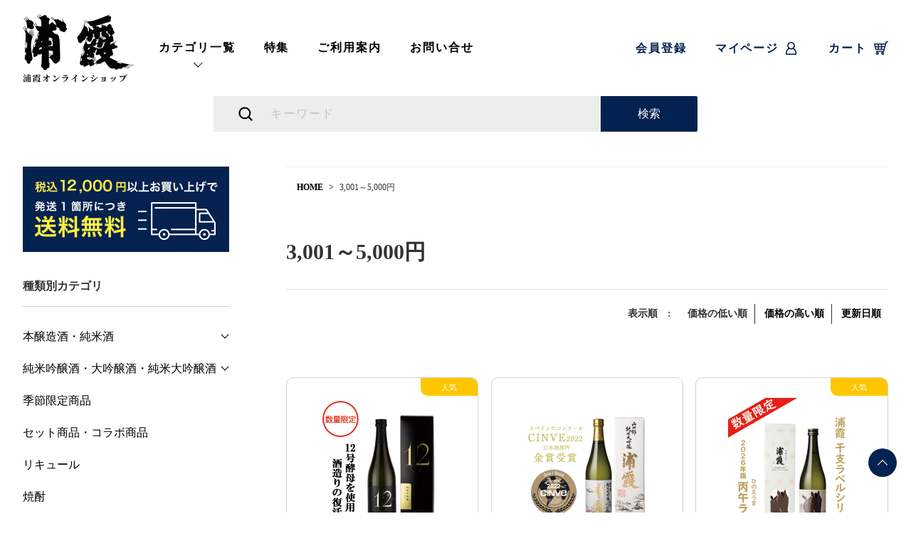

--- FILE ---
content_type: text/html;charset=UTF-8
request_url: https://e-urakasumi.com/item-list?sortKind=1&campaignId=5661
body_size: 9741
content:
<!DOCTYPE html>
<html lang="ja">
  <head>
    <meta charset="utf-8">
    <meta http-equiv="X-UA-Compatible" content="IE=edge">
    <meta name="viewport" content="width=device-width">
    <meta name="format-detection" content="telephone=no">
    <title>3,001～5,000円 | 浦霞オンラインショップ</title>

    <meta property="og:site_name" content="浦霞オンラインショップ">
    
        <link rel="shortcut icon" href="https://contents.raku-uru.jp/01/12104/5/favicon.ico">
    <link rel="icon" type="image/vnd.microsoft.icon" href="https://contents.raku-uru.jp/01/12104/5/favicon.ico">
        <link href="https://e-urakasumi.com/getCss/2" rel="stylesheet" type="text/css">
	<link href="https://use.fontawesome.com/releases/v5.12.0/css/all.css" rel="stylesheet">
	<!-- slickのCSS -->
	<link rel="stylesheet" type="text/css" href="https://cdn.jsdelivr.net/npm/slick-carousel@1.8.1/slick/slick.css">
	<link rel="stylesheet" type="text/css" href="https://cdn.jsdelivr.net/npm/slick-carousel@1.8.1/slick/slick-theme.css">
    <!--[if lt IE 10]>
      <style type="text/css">label:after {display:none;}</style>
    <![endif]-->
    <!-- Global site tag (gtag.js) - Google Analytics -->
<script async src="https://www.googletagmanager.com/gtag/js?id=G-VQ8LS28EJR"></script>
<script>
  window.dataLayer = window.dataLayer || [];
  function gtag(){dataLayer.push(arguments);}
  gtag('js', new Date());

  gtag('config', 'G-VQ8LS28EJR', {
   'linker': {
    'domains': ['e-urakasumi.com', 'raku-uru.jp'],
    'decorate_forms': true
   }
 });
</script>

<script type="text/javascript" src="https://www.visumo.jp/Content/js/tracking.js"></script>
<script type="text/javascript">
(function() {
    var params = { userid: "e80c1901-0828-45b9-a43d-26a82c12739f", totalprice: "" };
    VisumoJPTracking.Conversion(params);
})();
</script>

<meta name="referrer" content="no-referrer-when-downgrade">
        <link rel="canonical" href="https://e-urakasumi.com/item-list?sortKind=1&campaignId=5661">          </head><body>
    <div id="wrapper">
    <header id="header">
      <div class="contents_inner">
	  	<div class="headerLeft">
                <h1 id="logo"><a href="/"><img src="https://image.raku-uru.jp/01/12104/394/logo_1644804028160.png" alt="浦霞オンラインショップ"></a></h1>
				<nav id="nav_menu">
                    <ul class="pc">
						<li class="has_dropdown"><a href="javascript:void(0)">カテゴリ一覧</a>
						<div class="dropdown_menu">
						  <div class="dropdown_box_wrap">
							<div class="dropdown_box">
								<p class="label">種類別カテゴリ</p>
								<ul>
									<li class="sab_nav">
										<span></span>
										<a href="https://e-urakasumi.com/item-list?categoryId=32581">本醸造酒・純米酒</a>
										<ul>
											<li><a href="https://e-urakasumi.com/item-list?categoryId=47234">本醸造酒</a></li>
											<li><a href="https://e-urakasumi.com/item-list?categoryId=47235">純米酒</a></li>
										</ul>
									</li>
									<li class="sab_nav">
										<span></span>
										<a href="https://e-urakasumi.com/item-list?categoryId=32584">純米吟醸酒・大吟醸酒・純米大吟醸酒</a>
										<ul>
											<li><a href="https://e-urakasumi.com/item-list?categoryId=47236">純米吟醸酒</a></li>
											<li><a href="https://e-urakasumi.com/item-list?categoryId=47237">大吟醸酒</a></li>
											<li><a href="https://e-urakasumi.com/item-list?categoryId=47238">純米大吟醸酒</a></li>
										</ul>
									</li>
									<li><a href="https://e-urakasumi.com/item-list?categoryId=32587">季節限定商品</a></li>
									<li><a href="https://e-urakasumi.com/item-list?categoryId=34364">セット商品・コラボ商品</a></li>
									<li><a href="https://e-urakasumi.com/item-list?categoryId=32588">リキュール</a></li>
									<li><a href="https://e-urakasumi.com/item-list?categoryId=88122">焼酎</a></li>
									<li><a href="https://e-urakasumi.com/item-list?categoryId=91796">特別なお酒</a>
									<li><a href="https://e-urakasumi.com/item-list?categoryId=34194">甘酒</a></li>
									<li><a href="https://e-urakasumi.com/item-list?categoryId=47662">浦霞に合う食品</a></li>
									<li><a href="https://e-urakasumi.com/item-list?categoryId=54022">酒器・雑貨</a></li>
									<!--<li><a href="">オリジナルグッズ</a></li>-->
									<li><a href="https://e-urakasumi.com/item-list?categoryId=34300">オリジナルポリ袋</a></li>
								        <li><a href="https://e-urakasumi.com/item-list?categoryId=108416">【配送オプション】クール冷蔵便</a></li>
								</ul>
							</div>
							<div class="dropdown_box">
								<p class="label">サイズ別カテゴリ</p>
								<ul>
									<li><a href="https://e-urakasumi.com/item-list?campaignId=5655">300ml</a></li>
									<li><a href="https://e-urakasumi.com/item-list?campaignId=5656">500ml</a></li>
									<li><a href="https://e-urakasumi.com/item-list?campaignId=5657">720ml</a></li>
									<li><a href="https://e-urakasumi.com/item-list?campaignId=5658">1,800ml</a></li>
								</ul>
							</div>
							<div class="dropdown_box">
								<p class="label">価格別カテゴリ</p>
								<ul>
									<li><a href="https://e-urakasumi.com/item-list?campaignId=5659">～1,000円</a></li>
									<li><a href="https://e-urakasumi.com/item-list?campaignId=5660">1,001～3,000円</a></li>
									<li><a href="https://e-urakasumi.com/item-list?campaignId=5661">3,001～5,000円</a></li>
									<li><a href="https://e-urakasumi.com/item-list?campaignId=5662">5,001～7,000円</a></li>
									<li><a href="https://e-urakasumi.com/item-list?campaignId=5663">7,001～10,000円</a></li>
									<li><a href="https://e-urakasumi.com/item-list?campaignId=5663">10,001円～</a></li>
								</ul>
							</div>
						  </div>
						</div>
						</li>
						<li><a href="https://e-urakasumi.com/#feature_block">特集</a></li>
						<li><a href="https://e-urakasumi.com/fr/39">ご利用案内</a></li>
						<li><a href="https://cart.raku-uru.jp/ask/start/7c05cb3147e2fcaeafb748e57c602ff6">お問い合せ</a></li>
                    </ul>
                    <ul class="sp">
                        <li><a href="/">TOP</a></li>
                        <li>
                            <span>種類別カテゴリ</span>
                            <ul>
                                <li>
									<span class="sabnav"><a href="https://e-urakasumi.com/item-list?categoryId=32581">本醸造酒・純米酒</a></span>
									<ul>
										<li><a href="https://e-urakasumi.com/item-list?categoryId=47234">本醸造酒</a></li>
										<li class="noline"><a href="https://e-urakasumi.com/item-list?categoryId=47235">純米酒</a></li>
									</ul>
								</li>
                                <li>
									<span class="sabnav"><a href="https://e-urakasumi.com/item-list?categoryId=32584">純米吟醸酒・大吟醸酒・純米大吟醸酒</a></span>
									<ul>
										<li><a href="https://e-urakasumi.com/item-list?categoryId=47236">純米吟醸酒</a></li>
										<li><a href="https://e-urakasumi.com/item-list?categoryId=47237">大吟醸酒</a></li>
										<li class="noline"><a href="https://e-urakasumi.com/item-list?categoryId=47238">純米大吟醸酒</a></li>
									</ul>
								</li>
                                <li><a href="https://e-urakasumi.com/item-list?categoryId=32587">季節限定商品</a></li>
                                <li><a href="https://e-urakasumi.com/item-list?categoryId=34364">セット商品・コラボ商品</a></li>
                                <li><a href="https://e-urakasumi.com/item-list?categoryId=32588">リキュール</a></li>
                                <li><a href="https://e-urakasumi.com/item-list?categoryId=88122">焼酎</a></li>
                                <li><a href="https://e-urakasumi.com/item-list?categoryId=91796">特別なお酒</a>
                                <li><a href="https://e-urakasumi.com/item-list?categoryId=34194">甘酒</a></li>
                                <li><a href="https://e-urakasumi.com/item-list?categoryId=47662">浦霞に合う食品</a></li>
                                <li><a href="https://e-urakasumi.com/item-list?categoryId=54022">酒器・雑貨</a></li>
                                <li><a href="https://e-urakasumi.com/item-list?categoryId=34300">オリジナルポリ袋</a></li>
                                <li><a href="https://e-urakasumi.com/item-list?categoryId=108416">【配送オプション】クール冷蔵便</a></li>
                            </ul>
                        </li>
                        <li><a href="https://e-urakasumi.com/fr/39">ご利用案内</a></li>
                        <!--<li><a href="/law">特定商取引に基づく表記</a></li>-->
                        <li><a href="/fee">送料について</a></li>
                        <li><a href="/privacy">個人情報保護方針</a></li>
                        <!--<li><a href="https://www.urakasumi.com/">会社概要</a></li>-->
                        <li><a href="https://cart.raku-uru.jp/ask/start/7c05cb3147e2fcaeafb748e57c602ff6">お問い合わせ</a></li>
                        <li class="link"><a href="https://www.urakasumi.com/" target="_blank">浦霞オフィシャルサイト</a></li>
                        <!--<li class="login"><a href="https://cart.raku-uru.jp/login/7c05cb3147e2fcaeafb748e57c602ff6">ログイン</a></li>-->
                        <li class="mypage"><a href="https://cart.raku-uru.jp/mypage/login/7c05cb3147e2fcaeafb748e57c602ff6">マイページ</a></li>
                        <li class="register"><a href="https://cart.raku-uru.jp/member/regist/input/7c05cb3147e2fcaeafb748e57c602ff6">会員登録</a></li>
                    </ul>
                </nav>
            </div>
            <div class="headerRight">
                <ul class="pc">
				  					<li class="entry"><a href="https://cart.raku-uru.jp/member/regist/input/7c05cb3147e2fcaeafb748e57c602ff6"><i>会員登録</i></a></li>
				  				  										<li class="mypage"><a href="https://cart.raku-uru.jp/mypage/login/7c05cb3147e2fcaeafb748e57c602ff6"><i>マイページ</i></a></li>
				  					<li class="cart"><a href="https://cart.raku-uru.jp/cart/7c05cb3147e2fcaeafb748e57c602ff6"><i>カート</i></a></li>
				</ul>
            </div>
            <p class="menu_btn_wrap"><span class="menu_btn"></span></p>
      </div>
      		<div id="search" class="pc">
            <form action="/search" method="post" class="search_container">
				<input  type="text" name="searchWord" placeholder="キーワード">
				<button class="sbtn1" type="submit" title="検索"></button>
			</form>
        </div>
		</header><!--TOPスライダーここから-->
		<!--TOPスライダーここまで-->
		<div id="search" class="sp">
			<form action="/search" method="post" class="search_container">
				<input  type="text" name="searchWord" placeholder="キーワード">
				<button class="sbtn1" type="submit" title="検索"></button>
			</form>
		</div>

	<!--お知らせ　ここから-->
		<!--お知らせ　ここまで-->

    <div id="container">
      <div class="two-column contents_inner">
        <div id="main-wrapper">
        <!--パンくず▼-->
                                                                          <div class="breadcrumbs">
            <div>
              <ol>
                                 <li><a href="/" itemprop="url">HOME</a></li>
                                  <li><strong>3,001～5,000円</strong></li>
                               </ol>
            </div>
          </div>
                        <!--パンくず▲-->
        <article id="main">
  <div class="cat-head">
    <h1 class="title1">3,001～5,000円</h1>
    </div><!--//cat-head-->
  <div class="cat-block">
    <div class="sort">
      <ul>
        <li>表示順　:</li>
                <li><span>価格の低い順</span></li>
        <li><a href="/item-list?sortKind=2&campaignId=5661">価格の高い順</a></li>
        <li><a href="/item-list?sortKind=3&campaignId=5661">更新日順</a></li>
                </ul>
    </div>
    <ul class="list-product col-3">
    <!--商品リスト▼-->
          <li>
        <div>
          <div class="item-photo">
            <a href="/item-detail/866985">
                          <img src="https://image.raku-uru.jp/01/12104/578/%E7%B4%94%E7%B1%B3%E5%A4%A7%E5%90%9F%E9%86%B8no12_22_1660888871115_400.jpg" alt="【数量限定】純米大吟醸 浦霞No.12 720ml">
                        </a>
          </div>
                          <span class="icon-badge33890"></span>
                          <div class="item-info">
            <p class="item-name"><a href="/item-detail/866985">【数量限定】純米大吟醸 浦霞No.12 720ml</a></p>
            <p class="item-price">3,520円<span class="tax">（税込み）</span></p>
                      </div>
        </div>
      </li>
          <li>
        <div>
          <div class="item-photo">
            <a href="/item-detail/502660">
                          <img src="https://image.raku-uru.jp/01/12104/711/%E5%B1%B1%E7%94%B0%E9%8C%A6%E7%B4%94%E7%B1%B3%E5%A4%A7%E5%90%9F%E9%86%B8_1681274367440_400.jpg" alt="山田錦純米大吟醸 浦霞 720ml">
                        </a>
          </div>
                          <div class="item-info">
            <p class="item-name"><a href="/item-detail/502660">山田錦純米大吟醸 浦霞 720ml</a></p>
            <p class="item-price">3,630円<span class="tax">（税込み）</span></p>
                      </div>
        </div>
      </li>
          <li>
        <div>
          <div class="item-photo">
            <a href="/item-detail/1867558">
                          <img src="https://image.raku-uru.jp/01/12104/1023/%E5%B9%B2%E6%94%AF%E5%8D%88_1762323639318_400.jpg" alt="干支ラベル -丙午(ひのえうま)- 純米大吟醸 浦霞 720ml">
                        </a>
          </div>
                          <span class="icon-badge33890"></span>
                          <div class="item-info">
            <p class="item-name"><a href="/item-detail/1867558">干支ラベル -丙午(ひのえうま)- 純米大吟醸 浦霞 720ml</a></p>
            <p class="item-price">3,630円<span class="tax">（税込み）</span></p>
                      </div>
        </div>
      </li>
          <li>
        <div>
          <div class="item-photo">
            <a href="/item-detail/741614">
                          <img src="https://image.raku-uru.jp/01/12104/1039/season_jyunmai_shibori1800_box_1767669727703_400.jpg" alt="【季節商品／新酒】純米生原酒 しぼりたて 浦霞 1.8L">
                        </a>
          </div>
                          <span class="icon-badge56247"></span>
                          <div class="item-info">
            <p class="item-name"><a href="/item-detail/741614">【季節商品／新酒】純米生原酒 しぼりたて 浦霞 1.8L</a></p>
            <p class="item-price">3,685円<span class="tax">（税込み）</span></p>
                      </div>
        </div>
      </li>
          <li>
        <div>
          <div class="item-photo">
            <a href="/item-detail/502623">
                          <img src="https://image.raku-uru.jp/01/12104/961/No12-1800-25_box_1743480591904_400.jpg" alt="純米吟醸 浦霞No.12 1.8L">
                        </a>
          </div>
                          <div class="item-info">
            <p class="item-name"><a href="/item-detail/502623">純米吟醸 浦霞No.12 1.8L</a></p>
            <p class="item-price">3,773円<span class="tax">（税込み）</span></p>
                      </div>
        </div>
      </li>
          <li>
        <div>
          <div class="item-photo">
            <a href="/item-detail/502638">
                          <img src="https://image.raku-uru.jp/01/12104/709/%E5%A4%A7%E5%90%9F%E9%86%B8_1681274320156_400.jpg" alt="大吟醸 浦霞 720ml">
                        </a>
          </div>
                          <div class="item-info">
            <p class="item-name"><a href="/item-detail/502638">大吟醸 浦霞 720ml</a></p>
            <p class="item-price">4,180円<span class="tax">（税込み）</span></p>
                      </div>
        </div>
      </li>
          <li>
        <div>
          <div class="item-photo">
            <a href="/item-detail/502648">
                          <img src="https://image.raku-uru.jp/01/12104/982/%E3%82%A8%E3%82%AF%E3%82%B9%E3%83%88%E3%83%A9%EF%BC%88kura-master%EF%BC%89_1750044403867_400.jpg" alt="エクストラ大吟醸 浦霞 720ml">
                        </a>
          </div>
                          <span class="icon-badge33890"></span>
                          <div class="item-info">
            <p class="item-name"><a href="/item-detail/502648">エクストラ大吟醸 浦霞 720ml</a></p>
            <p class="item-price">4,400円<span class="tax">（税込み）</span></p>
                      </div>
        </div>
      </li>
          <li>
        <div>
          <div class="item-photo">
            <a href="/item-detail/502622">
                          <img src="https://image.raku-uru.jp/01/12104/704/zen-2%E6%9C%AC%E5%85%A5%E3%82%8C_1681273867122_400.jpg" alt="純米吟醸 浦霞禅 720ml&times;2本入れ">
                        </a>
          </div>
                          <div class="item-info">
            <p class="item-name"><a href="/item-detail/502622">純米吟醸 浦霞禅 720ml&times;2本入れ</a></p>
            <p class="item-price">5,236円<span class="tax">（税込み）</span></p>
                      </div>
        </div>
      </li>
          <li>
        <div>
          <div class="item-photo">
            <a href="/item-detail/871108">
                          <img src="https://image.raku-uru.jp/01/12104/264/daigin_riedel_2_1620801786048_400.jpg" alt="リーデル〈ヴィノム〉大吟醸グラス（チューブ缶入り）">
                        </a>
          </div>
                          <div class="item-info">
            <p class="item-name"><a href="/item-detail/871108">リーデル〈ヴィノム〉大吟醸グラス（チューブ缶入り）</a></p>
            <p class="item-price">5,500円<span class="tax">（税込み）</span></p>
                      </div>
        </div>
      </li>
        <!--商品リスト▲-->
    </ul><!--//list-product-->
    <div class="item-list-itemcount">表示件数：1&#65374;9 / 9</div>
      </div><!--//cat-block-->
<!--//totalCount-->
</article><!--//main-->

        </div><!--//main-rapper-->
        <div id="sideMenu">
			<div id="freeshipping">
				<img src="https://image.raku-uru.jp/01/12104/769/12000%E5%86%86%E4%BB%A5%E4%B8%8A%E9%80%81%E6%96%99%E7%84%A1%E6%96%99_1690347332277.png" alt="税込12,000円以上お買い上げで発送一箇所につき送料無料">
			</div>
			<!--種類別カテゴリ　ここから-->
            <div id="category01">
                <div class="title">種類別カテゴリ</div>
                <ul>
                     <li>
						<span></span>
						<a href="https://e-urakasumi.com/item-list?categoryId=32581">本醸造酒・純米酒</a>
						<ul id="nav_side">
							<li><a href="https://e-urakasumi.com/item-list?categoryId=47234">本醸造酒</a></li>
							<li><a href="https://e-urakasumi.com/item-list?categoryId=47235">純米酒</a></li>
						</ul>
					</li>
					<li>
						<span></span>
						<a href="https://e-urakasumi.com/item-list?categoryId=32584">純米吟醸酒・大吟醸酒・純米大吟醸酒</a>
						<ul id="nav_side">
							<li><a href="https://e-urakasumi.com/item-list?categoryId=47236">純米吟醸酒</a></li>
							<li><a href="https://e-urakasumi.com/item-list?categoryId=47237">大吟醸酒</a></li>
							<li><a href="https://e-urakasumi.com/item-list?categoryId=47238">純米大吟醸酒</a></li>
						</ul>
					</li>
                    <li><a href="https://e-urakasumi.com/item-list?categoryId=32587">季節限定商品</a></li>
                    <li><a href="https://e-urakasumi.com/item-list?categoryId=34364">セット商品・コラボ商品</a></li>
                    <li><a href="https://e-urakasumi.com/item-list?categoryId=32588">リキュール</a></li>
                    <li><a href="https://e-urakasumi.com/item-list?categoryId=88122">焼酎</a></li>
                    <li><a href="https://e-urakasumi.com/item-list?categoryId=91796">特別なお酒</a>
                    <li><a href="https://e-urakasumi.com/item-list?categoryId=34194">甘酒</a></li>
                    <li><a href="https://e-urakasumi.com/item-list?categoryId=47662">浦霞に合う食品</a></li>
                    <li><a href="https://e-urakasumi.com/item-list?categoryId=54022">酒器・雑貨</a></li>
                    <li><a href="https://e-urakasumi.com/item-list?categoryId=34300">オリジナルポリ袋</a></li>
                    <li><a href="https://e-urakasumi.com/item-list?categoryId=108416">【配送オプション】クール冷蔵便</a></li>
                </ul>
            </div>
			<!--種類別カテゴリ　ここまで-->
			
			
			<!--サイズ別カテゴリ　ここから-->
            <div id="category02">
                <div class="title">サイズ別カテゴリ</div>
                <ul>
                    <li><a href="https://e-urakasumi.com/item-list?campaignId=5655">300ml</a></li>
                    <li><a href="https://e-urakasumi.com/item-list?campaignId=5656">500ml</a></li>
                    <li><a href="https://e-urakasumi.com/item-list?campaignId=5657">720ml</a></li>
                    <li><a href="https://e-urakasumi.com/item-list?campaignId=5658">1,800ml</a></li>
                </ul>
            </div>
　　　　　　<!--サイズ別カテゴリ　ここまで-->
			
			
			<!--価格別カテゴリ　ここから-->
            <div id="category03">
                <div class="title">価格別カテゴリ</div>
                <ul>
                    <li><a href="https://e-urakasumi.com/item-list?campaignId=5659">～1,000円</a></li>
                    <li><a href="https://e-urakasumi.com/item-list?campaignId=5660">1,001～3,000円</a></li>
                    <li><a href="https://e-urakasumi.com/item-list?campaignId=5661">3,001～5,000円</a></li>
                    <li><a href="https://e-urakasumi.com/item-list?campaignId=5662">5,001～7,000円</a></li>
                    <li><a href="https://e-urakasumi.com/item-list?campaignId=5663">7,001～10,000円</a></li>
                    <li><a href="https://e-urakasumi.com/item-list?campaignId=5664">10,001円～</a></li>
                </ul>
            </div>
			<!--価格別カテゴリ　ここまで-->
			
			
			<div id="corporatesite">
				<a href="https://www.urakasumi.com/" target="_blank"><img src="https://image.raku-uru.jp/01/12104/393/side_banner_1644804027874.jpg" alt="株式会社佐浦 コーポレートサイト"></a>
			</div>

            <!--営業日カレンダー　ここから-->
                        <div id="category04" class="secondary-block">
              <div class="title">営業日カレンダー</div>
              <div class="block-in">
                              <div class="schedule-area2">
                  <div class="months">2026年01月</div>
                  <div class="calendar">
                    <table>
                      <thead>
                        <tr>
                          <th class="sun">日</th>
                          <th class="mon">月</th>
                          <th class="tue">火</th>
                          <th class="wed">水</th>
                          <th class="thu">木</th>
                          <th class="fri">金</th>
                          <th class="sat">土</th>
                        </tr>
                      </thead>
                      <tbody>
                                            <tr>
                        <td class="sun ">
                                                </td>
                        <td class="mon ">
                                                </td>
                        <td class="tue ">
                                                </td>
                        <td class="wed ">
                                                </td>
                        <td class="thu  e1 ">
                        <i>1</i>                        </td>
                        <td class="fri  e1 ">
                        <i>2</i>                        </td>
                        <td class="sat  e1 ">
                        <i>3</i>                        </td>
                      </tr>
                                            <tr>
                        <td class="sun  e1 ">
                        <i>4</i>                        </td>
                        <td class="mon ">
                        <i>5</i>                        </td>
                        <td class="tue ">
                        <i>6</i>                        </td>
                        <td class="wed ">
                        <i>7</i>                        </td>
                        <td class="thu ">
                        <i>8</i>                        </td>
                        <td class="fri ">
                        <i>9</i>                        </td>
                        <td class="sat  e1 ">
                        <i>10</i>                        </td>
                      </tr>
                                            <tr>
                        <td class="sun  e1 ">
                        <i>11</i>                        </td>
                        <td class="mon  e1 ">
                        <i>12</i>                        </td>
                        <td class="tue ">
                        <i>13</i>                        </td>
                        <td class="wed ">
                        <i>14</i>                        </td>
                        <td class="thu ">
                        <i>15</i>                        </td>
                        <td class="fri ">
                        <i>16</i>                        </td>
                        <td class="sat  e1 ">
                        <i>17</i>                        </td>
                      </tr>
                                            <tr>
                        <td class="sun  e1 ">
                        <i>18</i>                        </td>
                        <td class="mon ">
                        <i>19</i>                        </td>
                        <td class="tue ">
                        <i>20</i>                        </td>
                        <td class="wed ">
                        <i>21</i>                        </td>
                        <td class="thu ">
                        <i>22</i>                        </td>
                        <td class="fri ">
                        <i>23</i>                        </td>
                        <td class="sat  e1 ">
                        <i>24</i>                        </td>
                      </tr>
                                            <tr>
                        <td class="sun  e1 ">
                        <i>25</i>                        </td>
                        <td class="mon ">
                        <i>26</i>                        </td>
                        <td class="tue ">
                        <i>27</i>                        </td>
                        <td class="wed ">
                        <i>28</i>                        </td>
                        <td class="thu ">
                        <i>29</i>                        </td>
                        <td class="fri ">
                        <i>30</i>                        </td>
                        <td class="sat  e1 ">
                        <i>31</i>                        </td>
                      </tr>
                                            </tbody>
                    </table>
                  </div><!--//calendar-->
                </div><!--//schedule-area2-->
                              <div class="schedule-area2">
                  <div class="months">2026年02月</div>
                  <div class="calendar">
                    <table>
                      <thead>
                        <tr>
                          <th class="sun">日</th>
                          <th class="mon">月</th>
                          <th class="tue">火</th>
                          <th class="wed">水</th>
                          <th class="thu">木</th>
                          <th class="fri">金</th>
                          <th class="sat">土</th>
                        </tr>
                      </thead>
                      <tbody>
                                            <tr>
                        <td class="sun  e1 ">
                        <i>1</i>                        </td>
                        <td class="mon ">
                        <i>2</i>                        </td>
                        <td class="tue ">
                        <i>3</i>                        </td>
                        <td class="wed ">
                        <i>4</i>                        </td>
                        <td class="thu ">
                        <i>5</i>                        </td>
                        <td class="fri ">
                        <i>6</i>                        </td>
                        <td class="sat  e1 ">
                        <i>7</i>                        </td>
                      </tr>
                                            <tr>
                        <td class="sun  e1 ">
                        <i>8</i>                        </td>
                        <td class="mon ">
                        <i>9</i>                        </td>
                        <td class="tue ">
                        <i>10</i>                        </td>
                        <td class="wed  e1 ">
                        <i>11</i>                        </td>
                        <td class="thu ">
                        <i>12</i>                        </td>
                        <td class="fri ">
                        <i>13</i>                        </td>
                        <td class="sat  e1 ">
                        <i>14</i>                        </td>
                      </tr>
                                            <tr>
                        <td class="sun  e1 ">
                        <i>15</i>                        </td>
                        <td class="mon ">
                        <i>16</i>                        </td>
                        <td class="tue ">
                        <i>17</i>                        </td>
                        <td class="wed ">
                        <i>18</i>                        </td>
                        <td class="thu ">
                        <i>19</i>                        </td>
                        <td class="fri ">
                        <i>20</i>                        </td>
                        <td class="sat  e1 ">
                        <i>21</i>                        </td>
                      </tr>
                                            <tr>
                        <td class="sun  e1 ">
                        <i>22</i>                        </td>
                        <td class="mon  e1 ">
                        <i>23</i>                        </td>
                        <td class="tue ">
                        <i>24</i>                        </td>
                        <td class="wed ">
                        <i>25</i>                        </td>
                        <td class="thu ">
                        <i>26</i>                        </td>
                        <td class="fri ">
                        <i>27</i>                        </td>
                        <td class="sat  e1 ">
                        <i>28</i>                        </td>
                      </tr>
                                            </tbody>
                    </table>
                  </div><!--//calendar-->
                </div><!--//schedule-area2-->
                              <div class="schedule-area2">
                  <div class="months">2026年03月</div>
                  <div class="calendar">
                    <table>
                      <thead>
                        <tr>
                          <th class="sun">日</th>
                          <th class="mon">月</th>
                          <th class="tue">火</th>
                          <th class="wed">水</th>
                          <th class="thu">木</th>
                          <th class="fri">金</th>
                          <th class="sat">土</th>
                        </tr>
                      </thead>
                      <tbody>
                                            <tr>
                        <td class="sun  e1 ">
                        <i>1</i>                        </td>
                        <td class="mon ">
                        <i>2</i>                        </td>
                        <td class="tue ">
                        <i>3</i>                        </td>
                        <td class="wed ">
                        <i>4</i>                        </td>
                        <td class="thu ">
                        <i>5</i>                        </td>
                        <td class="fri ">
                        <i>6</i>                        </td>
                        <td class="sat  e1 ">
                        <i>7</i>                        </td>
                      </tr>
                                            <tr>
                        <td class="sun  e1 ">
                        <i>8</i>                        </td>
                        <td class="mon ">
                        <i>9</i>                        </td>
                        <td class="tue ">
                        <i>10</i>                        </td>
                        <td class="wed ">
                        <i>11</i>                        </td>
                        <td class="thu ">
                        <i>12</i>                        </td>
                        <td class="fri ">
                        <i>13</i>                        </td>
                        <td class="sat  e1 ">
                        <i>14</i>                        </td>
                      </tr>
                                            <tr>
                        <td class="sun  e1 ">
                        <i>15</i>                        </td>
                        <td class="mon ">
                        <i>16</i>                        </td>
                        <td class="tue ">
                        <i>17</i>                        </td>
                        <td class="wed ">
                        <i>18</i>                        </td>
                        <td class="thu ">
                        <i>19</i>                        </td>
                        <td class="fri  e1 ">
                        <i>20</i>                        </td>
                        <td class="sat  e1 ">
                        <i>21</i>                        </td>
                      </tr>
                                            <tr>
                        <td class="sun  e1 ">
                        <i>22</i>                        </td>
                        <td class="mon ">
                        <i>23</i>                        </td>
                        <td class="tue ">
                        <i>24</i>                        </td>
                        <td class="wed ">
                        <i>25</i>                        </td>
                        <td class="thu ">
                        <i>26</i>                        </td>
                        <td class="fri ">
                        <i>27</i>                        </td>
                        <td class="sat  e1 ">
                        <i>28</i>                        </td>
                      </tr>
                                            <tr>
                        <td class="sun  e1 ">
                        <i>29</i>                        </td>
                        <td class="mon ">
                        <i>30</i>                        </td>
                        <td class="tue ">
                        <i>31</i>                        </td>
                        <td class="wed ">
                                                </td>
                        <td class="thu ">
                                                </td>
                        <td class="fri ">
                                                </td>
                        <td class="sat ">
                                                </td>
                      </tr>
                                            </tbody>
                    </table>
                  </div><!--//calendar-->
                </div><!--//schedule-area2-->
                            </div><!--//block-in-->
              <ul class="list-event">
                                <li class="event1">出荷・問合せ休業日</li>
                              </ul>
            </div><!--//secondary-block-->
                        <!--営業日カレンダー　ここまで-->
        </div>
      </div>

		
	  <div id="details_block">
                <!--VISUMO　ここから-->
    <div class="vsm-slider">
        <div class="ecbn-selection-widget" data-type="selection" data-selection="instagram-collection" data-userid="e80c1901-0828-45b9-a43d-26a82c12739f" style="display:none;"></div>
        <script type="text/javascript" src="https://www.visumo.jp/MediaManagement/WebApi/ecbn-selection-widget.js" defer></script>
    </div>
        <div class="contents_inner">
			<!--お支払いについて　ここから-->
            <div class="details_box">
                <section>
                    <h2>お支払いについて</h2>
                    <p>以下のお支払い方法よりお選び下さい。</p>
                    <div class="box">
                        <h3>クレジットカード</h3>
                        <img src="https://image.raku-uru.jp/01/12104/407/payment_img01_1644804152327.png" alt="">
                    </div>
                    <div class="box">
                        <h3>代金引換</h3>
						<p>・商品お届け時に、配送業者にお支払い下さい。<br>・手数料330円を別途頂戴します。<br>・受け取り拒否の​場合、​往復送料、​代引き手数料、​梱包資材料の​実費を​お客様に​請求いたします​（送料無料の​場合も​含む）。</p>
                    </div>
                    <div class="box">
                        <h3>コンビニ払い</h3>
						<img src="https://image.raku-uru.jp/01/12104/472/payment_img02_1644837152536.png" alt="" class="img_btm">
						<p>・手数料220円を別途頂戴します。</p>
                    </div>
                </section>
				<section>
                    <h2>アルコールの販売について</h2>
                    <p>20歳未満の方の飲酒は法律で禁止されています。当ショップは20歳以上の年齢であることを確認できない場合には酒類を販売致しません。</p>
                </section>
            </div>
			<!--お支払いについて　ここまで-->
			
			
			<!--配送について　ここから-->
            <div class="details_box">
                <section>
					<h2>配送について</h2>
					<p>ヤマト運輸でお届けします。<br>ご注文金額合計12,000円（税込）以上にて、送料無料です。
<br>
※システムの仕様上、ご注文金額合計が税込12,000円以上になりますと送料無料と表示されますが、<font color="red"><strong>沖縄県への配送は別途送料2,200円（税込）を頂戴します</strong></font>。
該当のお客様には別途ご連絡差し上げます。何卒ご理解賜りますようお願い申し上げます。</p>
					<div class="box">
						<p>送料（一個口）※税込価格</p>
						<table>
							<tbody>
								<tr>
									<th>お届け地域</th>
									<td>送料（税込）</td>
								</tr>
								<tr>
									<th>宮城県</th>
									<td>880円</td>
								</tr>
								<tr>
									<th>東北、関東、信越</th>
									<td>990円</td>
								</tr>
								<tr>
									<th>中部、北陸、関西</th>
									<td>1,100円</td>
								</tr>
								<tr>
									<th>北海道、中国、四国、九州</th>
									<td>1,210円</td>
								</tr>
								<tr>
									<th>沖縄県</th>
									<td>3,200円</td>
								</tr>
							</tbody>
						</table>
						<p>※クール便は別途440円（税込）～がかかります。<br>
※離島・遠隔地への発送は、別途送料を頂くか、対応不可とさせていただく場合がございます。<br>
						※お届けは日本国内限定です。海外への発送は承れませんので予めご了承ください。</p>
					</div>
                </section>
            </div>
			<!--配送について　ここまで-->
			
			
			<!--包装・熨斗について　ここから-->
            <div class="details_box">
                <section>
                    <h2>包装・熨斗について</h2>
                    <p>包装、熨斗は「箱有り」商品に対して承ります。誠に申し訳ございませんが、「箱無し」商品と食品、酒器、雑貨は包装、熨斗の対応は行っておりません。<br>ご注文の際、画面の指示に従ってお知らせ下さい。</p>
                </section>
                <section>
                    <h2>領収書について</h2>
					<div class="box">
						<h3>クレジットカード決済の場合</h3>
						<p>お客様ご契約のクレジットカード会社が発行するご利用明細書を領収書としてご利用下さい。</p>
					</div>
					<div class="box">
						<h3>代金引換決済の場合</h3>
						<p>商品お届け時に、配送業者より「送り状兼代引金額領収書」を発行いたします。</p>
					</div>
					<div class="box">
						<h3>コンビニ決済の場合</h3>
						<p>支払い後にコンビニで発行された領収書（レシート）が正式な領収書となります。</p>
					</div>
                </section>
            </div>
			<!--包装・熨斗について　ここまで-->
        </div>
    </div>

    </div>

	<div id="pagetop"></div>
    <footer>
        <div class="contents_inner">
            <div id="f_logo"><a href="https://e-urakasumi.com/"><img src="https://image.raku-uru.jp/01/12104/394/logo_1644804028160.png" alt="浦霞オンラインショップ"></a></div>
            <div id="f_right">
                <ul id="f_nav">
                    <li><a href="/law">特定商取引法に基づく表記</a></li>
                    <li><a href="/fee">送料について</a></li>
                    <li><a href="/privacy">個人情報保護方針</a></li>
                    <li><a href="/membership">会員規約</a></li>                    <li><a href="https://cart.raku-uru.jp/ask/start/7c05cb3147e2fcaeafb748e57c602ff6">お問合せ</a></li>
                    <li><a href="https://e-urakasumi.com/fr/39">ご利用案内</a></li>
                    <li><a href="https://www.urakasumi.com/" target="_blank">会社概要</a></li>
                </ul>
                <div id="details">
                    <div class="address">TEL　022-365-0581<br>平日9時～17時</div>
                    <ul class="sns">
                        <!--<li><a href=""><img src="https://image.raku-uru.jp/01/12104/404/footer_sns_icon01_1644804030817.png" alt="Twitter"></a></li>-->
                        <li><a href="https://www.facebook.com/urakasumi/" target="_blank"><img src="https://image.raku-uru.jp/01/12104/400/footer_sns_icon02_1644804029705.png" alt="Facebook"></a></li>
                        <li><a href="https://www.instagram.com/urakasumi_sake/" target="_blank"><img src="https://image.raku-uru.jp/01/12104/402/footer_sns_icon03_1644804030280.png" alt="Instagram"></a></li>
                        <li><a href="https://twitter.com/urakasumi_sake" target="_blank"><img src="https://image.raku-uru.jp/01/12104/404/footer_sns_icon01_1644804030817.png" alt="Twitter"></a></li>
                        <li><a href="https://www.youtube.com/channel/UCXCtYVDg2ziqJEUFgTUycUw/featured" target="_blank"><img src="https://image.raku-uru.jp/01/12104/397/footer_sns_icon04_1644804029021.png" alt="YouTube"></a></li>
                    </ul>
                </div>
            </div>
        </div>
        <small><a href="https://e-urakasumi.com/">Copyright&copy;浦霞オンラインショップ All Rights Reserved.</a></small>
    </footer>
    </div><!--//wrapper-->
    <div class="overlay"></div>
    <script src="https://image.raku-uru.jp/cms/yt00041/js/jquery-1.12.4.min.js" type="text/javascript"></script>
    <script src="https://image.raku-uru.jp/cms/yt00041/js/jquery-ui-1.11.4.min.js" type="text/javascript"></script>
    <script src="https://image.raku-uru.jp/cms/yt00041/js/jquery.flicksimple.js" type="text/javascript"></script>
    <script src="https://image.raku-uru.jp/cms/yt00041/js/common-script.js" type="text/javascript"></script>
    <script src="https://image.raku-uru.jp/cms/yt00041/js/shop-script.js" type="text/javascript"></script>
    <script>
  !(function (d, t, u, s, c) {
    s = d.createElement(t);
    c = d.getElementsByTagName(t)[0];
    s.async = 1;
    s.src = u;
    c.parentNode.insertBefore(s, c);
  })(document, 'script', 'https://tag.ecbooster.jp/production/rakuuru/53abab46-2b7e-452e-8014-8005ce3be6b5/fa584a50-37da-4e9f-970a-084b486aff6f.js');
</script>
	<!--<script src="https://ajax.googleapis.com/ajax/libs/jquery/1.11.0/jquery.min.js"></script>-->
	<!-- slickのJavaScript -->
	<script type="text/javascript" src="https://cdn.jsdelivr.net/npm/slick-carousel@1.8.1/slick/slick.min.js"></script>
	<script>
		$(function() {
		$('.mv_slider').slick({
			autoplay:true,
			dots:true,
			arrows:true,
			autoplaySpeed:4000,
			speed:1600,
			responsive: [
			  {
				breakpoint: 840,
				settings: {
				  arrows:false,
				},
			  },
			],
		});
	});
	$(function() {
		$(".feature_more").on("click", function() {
			$(".hidden_show01").stop().slideToggle().css('display','block');
			$(".feature_more").toggleClass("active");
		});
	});
	$(function() {
		$(".type_more").on("click", function() {
			$(".hidden_show02").stop().slideToggle().css('display','block');
			$(".type_more").toggleClass("active");
		});
	});
	function checkBreakPoint() {
		w = $(window).width();
		if (w <= 640) {
			$('.sp_slider').not('.slick-initialized').slick({
				autoplay:true,
				dots:true,
				arrows:false,
				autoplaySpeed:4000,
				speed:1600,
			});
		} else {
			$('.sp_slider.slick-initialized').slick('unslick');
		}
	}
	$(window).resize(function(){
		checkBreakPoint();
	});
	checkBreakPoint();
		</script>
		<script>
			$(function(){
				$(".switch").on("click", function() {
					$(this).prev(".order_box_wrap").stop().slideToggle().css('display','block');
					$(this).toggleClass("active");
				});
			});
		</script>
	<!--[if lt IE 9]><script src="js/html5shiv.js"></script><![endif]-->
	<script type="text/javascript" src="https://contents.raku-uru.jp/01/12104/475/common_1644840011755.js"></script>
  </body>
</html>

--- FILE ---
content_type: text/css;charset=UTF-8
request_url: https://e-urakasumi.com/getCss/2
body_size: 25787
content:
@charset "UTF-8";
@import url("https://image.raku-uru.jp/cms/fontcss/font.css");
/*-----------------------------------

	base

-----------------------------------*/
html {
    overflow-y: auto;
    -webkit-text-size-adjust: 100%;
    -ms-text-size-adjust: 100%;
    font-size: 62.5%;
	overflow-x: hidden;
}
body {
    font-family: 'Noto Serif JP', serif !important;
	font-size: 14px;
    font-size: 1.4em;
	color: #000000;
    line-height: 2 !important;
	letter-spacing:0;
	font-weight: 600;
	background: #ffffff;
	margin:0 !important;
	width: 100%;
	overflow: hidden;
	box-sizing: border-box;
	-webkit-text-stroke: 0.01px;
}
body.open {
    height: 100vh;
    overflow: hidden;
}
*, *:before, *:after {
    -webkit-box-sizing: border-box;
       -moz-box-sizing: border-box;
         -o-box-sizing: border-box;
        -ms-box-sizing: border-box;
            box-sizing: border-box;
}
.contents_inner{
	max-width: 1240px;
    width: 95%;
	margin: 0 auto;
}
img {
    max-width: 100%;
    height: auto;
}
a, a:link, a:visited {
    color: #000000;
	text-decoration:none;
    cursor: pointer;
}
a:hover {
    opacity: 0.8;
	text-decoration:none;
}
.sp{
	display:none;
}
.pc{
	display:block;
}
.left{
	float: left;
}
.right{
	float: right;
}
@media screen and (max-width: 1240px) {
}
@media screen and (max-width: 840px) {
}
@media screen and (max-width: 640px) {
    .sp{
        display:block;
    }
    .pc{
        display:none;
    }
}

/*-----------------------------------

	clearfix

-----------------------------------*/
.clearfix:after {
    content: ".";
    display: block;
    height: 0;
    clear: both;
    visibility: hidden;
}
.clearfix {
    display: inline-block;
}
* html .clearfix {
    height: 1%;
}
.clearfix {
    display: block;
}


/* ご利用ガイド用スタイル */
table.about-tbl {
  margin: 24px auto;
  width: 100%;
  background: #fff;
}
table.about-tbl th, table.about-tbl td {
  padding: 10px;
}
table.about-tbl th {
  min-width: 200px;
}
table.about-tbl a {
  text-decoration: underline;
}

table.shipment-tbl {
  margin-bottom: 30px;
}
table.shipment-tbl table {
  margin-bottom: 15px;
}
table.shipment-tbl th, table.shipment-tbl td {
  font-size: 14px;
}
table.shipment-tbl td {
  padding: 4px 8px;
}
table.shipment-tbl thead th,
table.shipment-tbl thead td {
  text-align: center;
  font-weight: bold;
}
.shipment-tbl-normal-shippoint-point span {
  display: inline-block;
}
.shipment-tbl-eidome a {
  text-decoration: underline;
}
@media screen and (min-width: 768px) {
  table.shipment-tbl th {
    max-width: 22em;
  }
  table.shipment-tbl table th {
    max-width: 10em;
  }
}

/*--------------------------------------
  layout
--------------------------------------*/
#wrapper {
  position: relative;
  height: 100%;
  width: 100%;
}

#header {
  margin: 0 auto;
  position: relative;
}

#container {
  width: 100%;
  margin: 0 auto;
  text-align: center;
  position: relative;
  overflow: hidden;
}

#main-wrapper {
  margin: 0 auto;
  position: relative;
  overflow: hidden;
  text-align: left;
}

.one-column #main-wrapper {
  width: 100%;
  margin: auto;
}

.main {
  font-size: 16px;
  font-size: 1.6rem;
  line-height: 1.5;
  text-align: left;
}

.inner {
  width: 94%;
  margin: 0 3%;
  height: auto;
  position: relative;
}
.two-column #sideMenu {
	width: 290px;
	padding: 0;
	order: 1;
}
.two-column {
	display: -webkit-box;
	display: -moz-box;
	display: -ms-flexbox;
	display: -webkit-flex;
	display: flex;
	-webkit-justify-content: space-between;
	justify-content: space-between;
	/*padding: 0 3%;*/
	max-width: 1240px;
	width:95%;
	margin: 0 auto;
}

.two-column #main-wrapper {
	width: -webkit-calc(100% - 370px);
	width: calc(100% - 370px);
	order: 2;
}

.no_inner {
  width: 100%;
  height: auto;
  margin: 0;
  position: relative;
}
@media screen and (min-width: 768px) {
  .no_inner {
    max-width: 1200px;
    margin: 0 auto;
  }
}

#sideMenu {
  position: relative;
  overflow: hidden;
}

@media screen and (min-width: 1200px) {
  /* 1200px以下:2column layout */
  .two-column {
    padding: 0;
  }
}

@media screen and (max-width: 1240px) {

	.two-column #main-wrapper {
		width: -webkit-calc(100% - 280px);
		width: calc(100% - 280px);
	}
	.two-column #sideMenu {
		width: 240px;
	}

}
@media screen and (max-width: 840px) {

	.two-column #main-wrapper {
		width:100%;
		margin: 0 auto;
	}
	.two-column #sideMenu {
		display:none;
	}

}
.layer-bk, .layer-wh {
  width: 100%;
  height: 100%;
  top: 0;
  left: 0;
  z-index: 4;
  padding: 0.5em 0;
}

.layer-bk {
  background: rgba(0, 0, 0, 0.44);
}

.layer-wh {
  background: rgba(255, 255, 255, 0.8);
}

/*--------------------------------------
  共通パーツ
--------------------------------------*/
/* SNS */
.sns li {
  display: inline-block;
}
.sns li a {
  color: #000;
}
.sns li a i {
  font-size: 24px;
  font-size: 2.4rem;
}

/* もっとリンク 右矢印 */
.more-link {
  text-align: right;
  margin-bottom: 1.5em;
  font-size: 14px;
  font-size: 1.4rem;
}
.more-link a {
  display: inline-block;
  text-decoration: none;
}
.more-link a::after {
  content: "\e902";
  font-family: "icomoon";
  color: #0079ff;
  margin-left: 5px;
}
.more-link a:hover {
  color: #106aa7;
  text-decoration: none !important;
}
.more-link a:hover::after {
  color: #106aa7;
}

/* パンくず */
.breadcrumbs {
  padding: 0.8em 0 1.5em;
  text-align: left;
}
.breadcrumbs strong {
  font-weight: normal;
}
.breadcrumbs li {
  display: inline-block;
  font-size: 12px;
  font-size: 1.2rem;
  line-height: 1.78;
}
.breadcrumbs li::after {
  content: " > ";
}
.breadcrumbs li:last-child::after {
  content: "";
}
@media screen and (min-width: 768px) {
  .breadcrumbs li {
    font-size: 14px;
    font-size: 1.4rem;
  }
}

/* ページ送り */
.pager {
  position: relative;
  margin: 0 auto;
  text-align: center;
  width: 94%;
}
.pager .prev,
.pager .next {
  position: absolute;
  top: 50%;
  margin-top: -10px;
  height: 20px;
}
.pager .prev a,
.pager .next a {
  position: relative;
  line-height: 20px;
}
.pager .prev span,
.pager .next span {
  display: none;
}
.pager .prev a::after,
.pager .next a::after {
  position: absolute;
  width: 14px;
}
.pager .prev {
  left: 0;
}
.pager .prev a {
  padding-left: 24px;
}
.pager .prev a::after {
  left: 0;
  content: "\e905";
  font-family: "icomoon";
  font-size: 16px;
}
.pager .next {
  right: 0;
}
.pager .next a {
  padding-right: 24px;
}
.pager .next a::after {
  right: 0;
  content: "\e90b";
  font-family: "icomoon";
  font-size: 16px;
}
@media screen and (min-width: 768px) {
 .pager {
    width: 60%;
  }
  .pager .prev span,
  .pager .next span {
    display: inline;
  }
}

/* 〇 */
.page-num2 {
  display: inline-block;
}
.page-num2 ul {
  font-size: 0;
}
.page-num2 ul li {
  font-size: 14px;
  display: inline-block;
  margin: 0 5px;
}
.page-num2 ul li a {
  display: block;
  width: 36px;
  height: 36px;
  text-align: center;
  line-height: 36px;
  -moz-border-radius: 50%;
  -webkit-border-radius: 50%;
  border-radius: 50%;
  border: 1px solid #add8e6;
  color: #add8e6;
}
.page-num2 ul li a:hover {
  background-color: #add8e6;
  color: #fff;
  text-decoration: none;
}
.page-num2 ul li span a {
  font-weight: bold;
  background-color: #add8e6;
  color: #fff;
}

/* CSSボタン */
.css-batu, .css-plus {
  display: inline-block;
  position: relative;
  margin: 0 20px 0 7px;
  padding: 0;
  width: 4px;
  height: 20px;
  background: #000;
  cursor: pointer;
}

/* ×ボタン */
.css-batu {
  transform: rotate(45deg);
}
.css-batu::before {
  display: block;
  content: "";
  position: absolute;
  top: 50%;
  left: -8px;
  width: 20px;
  height: 4px;
  margin-top: -2px;
  background: #000;
}

/* +ボタン */
.css-plus::before {
  display: block;
  content: "";
  position: absolute;
  top: 50%;
  left: -8px;
  width: 20px;
  height: 4px;




  margin-top: -2px;
  background: #000;
}

/*  TOPへ戻る */
#page-top {
  position: fixed;
  height: 44px;
  bottom: 20px;
  left: 86%;
  font-size: 20px;
  font-size: 2rem;
  z-index: 999;
}
#page-top a {
  background: rgba(255, 255, 255, 0.7);
  text-decoration: none;
  color: #000;
  width: 44px;
  height: 44px;
  text-align: center;
  display: inline-block;
  line-height: 44px;
  vertical-align: middle;
  -moz-border-radius: 50%;
  -webkit-border-radius: 50%;
  border-radius: 50%;
}
#page-top a::after {
  content: "\e912";
  font-family: 'icomoon';
  color: #fff;
  font-size: 14px;
}
#page-top a:hover {
  text-decoration: none;
}
/*  TOPへ戻る〇 */
#page-top a {
  background: rgba(255, 255, 255, 0.8);
  border: 1px solid #1896bf;
}
#page-top a::after {
  content: "\ea3a";
  color: #1896bf;
  padding-bottom: 4px;
  font-size: 20px;
}

/*-- search --*/
#search {
    text-align: center;
    padding-bottom: 40px;
}
#search .search_container {
    position: relative;
    display: inline-block;
    max-width: 680px;
    width: 80%;
}
#search .search_container::before {
    content: "";
    width: 20px;
    height: 20px;
    background: url(https://image.raku-uru.jp/01/20268/55/search_icon_1640156752587.png) no-repeat;
    background-size: contain;
    position: absolute;
    top: 0;
    bottom: 0;
    left: 35px;
    margin: auto;
}
#search .search_container input[type="text"]{
  background: #eaefeb;
  border: none;
  height: 50px;
  width: 80%;
  padding: 10px 10px 10px 80px;
  float: left;
}
#search .search_container input[type="text"]:focus {
  outline: 0;
}
#search .search_container input::placeholder {
  color: #c1c1c1;
  font-size: 16px;
  font-family: 'Noto Serif JP', serif;
  letter-spacing: 0.12em;
  line-height: 1;
}
#search .search_container input[type="submit"]{
    cursor: pointer;
    border: none;
    background: #04224f;
    color: #fff;
    outline : none;
    width: 20%;
    height: 50px;
    font-size: 16px;
    font-family: 'Noto Serif JP', serif;
    letter-spacing: 0.12em;
    line-height: 1;
}

.sbtn1 {
  width: 20%;
  height: 50px;
  float: left;
  border-radius: 0 2px 2px 0;
  background: #04224f;
  color: #fff;
  border: none;
  border-left: none;
  font-size: 16px;
  font-size: 1.6rem;
  cursor: pointer;
}
.sbtn1::after {
  content: "検索";
  font-family: 'Noto Serif JP', serif !important;
}
.sbtn1:hover {
	opacity: 0.8;
}
@media screen and (max-width: 840px) {
    #search {
        padding: 20px 0;
    }
}
@media screen and (max-width: 640px) {
    input {
      -webkit-appearance: none;
      -moz-appearance: none;
      appearance: none;
      background: transparent;
      border: none;
      border-radius: 0;
      font: inherit;
      outline: none;
    }
    #search {
        padding: 20px 0 50px;
    }
    #search .search_container {
        width: 90%;
    }
    #search .search_container::before {
        left: 20px;
    }
    #search .search_container input[type="text"]{
      height: 40px;
      padding: 10px 10px 10px 50px;
      font-size: 16px;
    }
    #search .search_container input[type="submit"]{
      height: 40px;
    }
	.sbtn1 {
	  height: 40px;
	}

}
/*-----------------------------------

	accordion

-----------------------------------*/
#nav_menu li.has_dropdown {
  position: relative;
}
#nav_menu li.has_dropdown::after {
  content: "";
  position: absolute;
  width: 9px;
  height: 9px;
  bottom: -15px;
  left: 50%;
  border-bottom: solid 1px #000;
  border-right: solid 1px #000;
  transform: rotate(45deg) translateX(-50%);
  -ms-transform: rotate(45deg) translateX(-50%);
  -webkit-transform: rotate(45deg) translateX(-50%);
  cursor: pointer;
}
#nav_menu li.has_dropdown .dropdown_menu {
    display: none;
    position: absolute;
    width: 780px;
    background: rgba(43, 43, 43, 0.8);
    z-index: 9999;
    /*transform: translateX(calc(-50% + 40.6px));*/
    padding: 20px;
    color: #fff;
	top: 55px;
}
#nav_menu li.has_dropdown .dropdown_menu.active {
  display: block;
}
/*#nav_menu li.has_dropdown:hover .dropdown_menu {
  display: block;
}*/
#nav_menu .sab_nav {
	margin-right: 0 !important;
}
#nav_menu .sab_nav span {
	position: relative;
	display: block;
	cursor: pointer;
}
#nav_menu .sab_nav ul{
    display: none;
}
#nav_menu .sab_nav ul li{
	position: relative;
	padding-left: 10px;
}
#nav_menu .sab_nav span:after{
	content: "";
	position: absolute;
	width: 6px;
    height: 6px;
    bottom: -22px;
	right: 11px;
	border-top: solid 1px #fff;
	border-right: solid 1px #fff;
	transform: rotate(45deg) translateX(-50%);
	-ms-transform: rotate(45deg) translateX(-50%);
	-webkit-transform: rotate(45deg) translateX(-50%);
}
#nav_menu .sab_nav.open > span::after {
    -ms-transform: rotate(-45deg);
    -webkit-transform: rotate(-45deg);
    transform: rotate(-45deg);
	top:15px;
}
/*#nav_menu .sab_nav .open > ul {
	display: block;
}*/
#nav_menu .sab_nav.open > ul{
 	display: block;
}
#nav_menu li.has_dropdown .dropdown_box_wrap {
  display:-webkit-box;
	display:-ms-flexbox;
	display:flex;
  -ms-flex-pack: distribute;
	justify-content: space-around;
}
#nav_menu li.has_dropdown .dropdown_box {
  width: 300px;
	padding-right: 20px;
}
#nav_menu li.has_dropdown .dropdown_box:first-child {
  width: 460px;
}
#nav_menu li.has_dropdown .dropdown_box .label {
  font-weight: 600;
  margin-bottom: 1em;
  border-bottom: 1px solid #fff;
  padding-bottom: 0.5em;
}
#nav_menu li.has_dropdown .dropdown_box li a {
  display: inline-block;
  text-align: left !important;
  font-size: 13px !important;
  padding: 10px;
  font-weight: normal;
  text-align: center;
  color: #fff;
  position: static;
}
/*------------------------------
  slider
------------------------------*/
#main-image {
  position: relative;
  width: 100%;
  max-width: 2000px;
  margin: 0 auto;
  text-align: center;
  overflow: hidden;
}
#main-image img {
  max-width: 100%;
  height: auto;
}

.main-image-slider {
  position: relative;
  overflow: hidden;
  width: 100%;
  max-width: 2000px;
  height: auto;
  margin: 0 auto;
}
.main-image-slider > ul {
  position: absolute;
  top: 0;
  left: 0;
  display: inline-block;
  overflow: hidden;
}
.main-image-slider > ul > li {
  display: inline;
  float: left;
  overflow: hidden;
  list-style-type: none;
  width: 100%;
}
.main-image-slider > ul > li span, .main-image-slider > ul > li a {
  display: flex;
  width: 100%;

  height: 100%;
  justify-content: center;
  align-items: center;
}

.main-image-prev {
  position: absolute;
  right: 10px;
  top: 50%;
  z-index: 998;
  font-size: 22px;
  margin-top: -16px;
}

.main-image-next {
  position: absolute;
  left: 10px;
  top: 50%;
  z-index: 998;
  font-size: 22px;
  margin-top: -16px;
}

.main-image-prev a,
.main-image-next a {
  display: block;
  width: 40px;
  height: 40px;
  line-height: 40px;
  text-align: center;
  border-radius: 50%;
}

.main-image-prev a:hover,
.main-image-next a:hover {
  text-decoration: none;
}

.main-image-indicator {
  position: absolute;
  z-index: 998;
  right: 0;
  bottom: 5px;
  left: 0;
}

.main-image-indicator ul {
  text-align: center;
}

.main-image-indicator ul li {
  display: inline-block;
  width: 14px;
  height: 14px;
  margin: 0 8px;
  border: #FFE18C solid 1px;
  border-radius: 50%;
  background-color: transparent;
}

.main-image-indicator ul li.active {
  background-color: #FFE18C;
}

@media screen and (max-width: 600px) {
  #main-image {
    width: 100%;
    overflow: hidden;
    margin: 0;
    text-align: center;
  }

  .main-image-slider > ul {
    height: 460px;
  }
  .main-image-slider > ul > li {
    width: 100%;
  }

  .main-image-indicator {
    bottom: 6px;
  }
  .main-image-indicator ul {
    font-size: 0;
    margin: 0;
    padding: 0;
  }
  .main-image-indicator ul li {
    width: 10px;
    height: 10px;
    margin: 0 4px;
  }
}
/*--------------------------------------
  calendar
--------------------------------------*/
#calendar {
	margin-bottom: 30px;
}
.months {
  text-align: center;
  padding: 8px 0;
  margin: auto;
  font-size: 18px;
  font-size: 1.8rem;
}

.schedule-area {
  text-align: center;
  margin-bottom: 24px;
}
.schedule-area .months {
  width: 94%;
  color: #fff;
  background-color: #add8e6;
  padding: 8px 0;
  margin-bottom: 1.0em;
  -moz-border-radius: 30px;
  -webkit-border-radius: 30px;
  border-radius: 30px;
}

/* カレンダー
--------------------------------------------*/
.calendar table {
  width: 100%;
  margin: auto;
}
.calendar th, .calendar td {
  font-size: 13px;
  font-weight: normal;
  width: -webkit-calc(94% / 7);
  width: calc(94% / 7);
  text-align: center;
  border: 1px solid #ccc;
  margin: 0;
  padding: 0;
}
/*.calendar thead th {
  padding: 10px 0;
  background-color: #000;
  color: #fff;
}
.calendar thead th:first-child {
  color: #d70035;
}
.calendar thead th:last-child {
  color: #1e90ff;
}*/
.calendar td i {
    display: block;
    width: 100%;
    /* height: 26px; */
    padding: 10px 0;
    line-height: 1;
    font-style: inherit;
}

/* イベント色分け */
.e1 i {
  color: #333;
  background-color: #facd89;
}
.e2 i {
  color: #fcfcfc;
  background-color: #006eb0;
}
.e3 i {
  color: #fcfcfc;
  background-color: #e60012;
}

.list-event {
  margin: 0;
  padding: 10px 15px;
  text-align: left;
  border: none;
}
.list-event li {
  display: inline-block;
  line-height: 24px;
  position: relative;
  min-height: 24px;
  margin-bottom: 5px;
  margin-right: 10px;
  padding-left: 32px;
  text-align: left;
  list-style: none;
  font-size: 12px;
  font-size: 1.2rem;
}
.list-event li::before {
  position: absolute;
  top: 0;
  left: 0;
  display: block;
  width: 24px;
  height: 24px;
  content: '';
}
.list-event li.event1::before {
  background-color: #facd89;
}
.list-event li.event2::before {
  background-color: #006eb0;
}
.list-event li.event3::before {
  background-color: #e60012;
}

/*--------------------------------------
  header
--------------------------------------*/
/*#header {
  width: 100%;
  height: 60px;
  top: 0;
  z-index: 1000;
  background-color: #add8e6;
  display: flex;
  transition: .3s;
  position: absolute;
  overflow: hidden;
}
#header a {
  font-weight: normal;
}*/
#header a:hover {
  text-decoration: none;
  opacity: 1;
}

.logo {
  width: -webkit-calc(100% - 70px);
  width: calc(100% - 70px);
}

/* LOGO画像・テキスト */
.site-name {
  height: 60px;
  margin: 0;
  padding: 0 5px;
  text-align: left;
  font-size: 20px;
  font-size: 2rem;
  color: #add8e6;
  display: table;
}
.site-name img {
  width: auto;
  max-height: 45px;
  margin: auto;
  display: table-cell;
  vertical-align: middle;
}
.site-name a {
  color: #1896bf;
  height: 60px;
  display: table-cell;
  vertical-align: middle;
}

/* menu */
.menubtn {
  width: 60px;
  height: 60px;
  line-height: 60px;
  text-align: center;
  position: absolute;
  top: 0;
  right: 0;
  z-index: 1001;
}
.menubtn a {
  display: block;
}

/* メニューボタン */
#jq-open-btn {
  display: inline-block;
  position: relative;
  width: 60px;
  height: 60px;
}
#jq-open-btn::before {
  content: "\e926";
  font-family: "icomoon";
  font-size: 16px;
  color: #fff;
  line-height: 60px;
}
#jq-open-btn:hover {
  text-decoration: none;
  background: #eb6100;
  color: #fff;
}
#jq-open-btn.close::before {
  content: "\e904";
  font-family: "icomoon";
  font-size: 16px;
  color: #fff;
  line-height: 60px;
}
#jq-open-btn b {
  display: none;
}

a:hover#jq-open-btn::before {
  color: #fff;
}

/* 検索
------------------------------*/
/*.search-area {
  width: 100%;
  margin: auto;
  padding: 15px 10px;
  background-color: #eee;
}

.searchform1 {
  border: 1px solid #1896bf;
  margin: auto;
  border-radius: 30px;
  overflow: hidden;
}
.searchform1 input[type="text"] {
  background-color: #fff;
}

.sbox1 {
  border-radius: 0;
}

.sbtn1 {
  background-color: #1896bf;
  border-radius: 0;
}
.sbtn1:hover {
  background: #eb6100;
  color: #fff;
}*/

/* グローバルナビ
------------------------------*/
#global-nav {
  display: none;
  position: absolute;
  top: 60px;
  z-index: 999;
  width: 100%;
  border-bottom: 3px solid #1896bf;
}

/* ヘッダーメニュー
------------------------------*/
.header-menu {
  width: 100%;
  list-style: none;
  margin: 0;
  overflow: hidden;
}
.header-menu li {
  margin: 0;
  float: left;
  font-size: 14px;
  font-size: 1.4rem;
  width: 33%;
  width: -webkit-calc(100% / 3);
  width: calc(100% / 3);
  border-left: 1px solid #fff;
}
*::-ms-backdrop, .header-menu li  {
  width: 33.33%; /* IE11 */
}
.header-menu li:first-child.mypage,
.header-menu li:nth-child(2).cart {
  width: 50%;
}
.header-menu li:only-child {
  width: 100%;
}
.header-menu li:first-child {
  border: none;
}
.header-menu li a {
  display: block;
  background-color: #1896bf;
  color: #fff;
  height: 50px;
  line-height: 50px;
  text-align: center;
}
.header-menu li a:hover {
  background-color: #eb6100;
  color: #fff;
  text-decoration: none;
  opacity: 1;
}
.header-menu li a::before {
  content: "";
  font-family: "icomoon";
  color: #fff;
  font-size: 14px;
  margin-right: 4px;
}
.header-menu li.entry a::before {
  content: "\e921";
}
.header-menu li.logout a::before {
  content: "\e931";
}
.header-menu li.mypage a::before {
  content: "\e929";
}
.header-menu li.cart a::before {
  content: "\e919";
}

.entry a:hover::before,
.logout a:hover::before,
.mypage a:hover::before,
.cart a:hover::before {
  color: #fff;
}

/* カテゴリーリスト */
.cat-menu {
  width: 100%;
}
.cat-menu li {
  background: #fff;
  text-align: left;
  border-top: 1px solid #1896bf;
  font-size: 14px;
  font-size: 1.4rem;
  position: relative;
}
.cat-menu li b {
  display: block;
  padding: 15px;
  font-size: 16px;
  font-size: 1.6rem;
  position: relative;
  color: #000;
  border-top: 2px solid #1896bf;
}
.cat-menu li a {
  display: block;
  padding: 15px 20px 15px 15px;
  /*color: inherit;*/
  position: relative;
}
.cat-menu li a:hover {
  background-color: #fcf4da;
  text-decoration: none;
}
.cat-menu li span::before {
  content: "\e93f";
  font-family: "icomoon";
  color: #add8e6;
  font-size: 11px !important;
  position: absolute;
  right: 0px;
  top: 0px;
  display: inline;
  width: 50px;
  height: 50px;
  text-align: center;
  line-height: 50px;
}
.cat-menu ul.menu-open > li > ul {
  display: none;
  overflow: hidden;
  transition: transform .2s ease;
}
.cat-menu li.open > span::before {
  transform: rotate(90deg);
  transition: transform .2s;
}
.cat-menu ul.menu-open > li.open > ul {
  display: block;
}
.cat-menu ul.menu-open > li > ul li {
  padding-left: 30px;
}

/*------------------------------
  #container
------------------------------*/
/*#container {
  padding: 60px 0 0;
}
@media screen and (min-width: 960px) {
  #container {
    padding: 180px 0 0;
  }
}*/

/* パンくず */
.breadcrumbs li::after {
  content: " > ";
  margin: 0 5px;
}
.breadcrumbs li:last-child::after {
  content: "";
}

/*#main-wrapper {
  margin: 0 3% 30px;
  font-size: 16px;
  font-size: 1.6rem;
}*/

/*#top-main {
  margin: 15px 3% 0;
}*/

/* LP */
#body-lp #main {
  margin-top: 0;
  font-size: 16px;
  font-size: 1.6rem;
}
#body-lp .logo {
  margin-top: 0;
}
#body-lp .item-order {
  width: 100%;
  padding-top: 30px;
}

.lp-img {
  margin: 15px auto;
}

@media screen and (min-width: 960px) {
  .main-article {
    max-width: 1000px;
    margin: 0 auto;
  }

  /* LP */
  #body-lp #header {
    height: auto;
  }
  #body-lp #main {
    margin-top: 30px;
  }
  #body-lp .logo {
    margin-top: 0;
  }
  #body-lp .item-detail-cart {
    width: 80%;
    margin: 30px auto 20px;
    float: none;
  }
}
/* section item block
------------------------------*/
.section-block,
.cat-block {
  clear: both;
  margin-bottom: 20px;
  width: 100%;
}

/* 見出し */
.section-head,
.item-head,
.ttl {
  padding: 5px 10px;*/
  margin: 0 0 20px;
  text-align: left;
  border-left: 6px solid #add8e6;
  display: -webkit-box;
  display: -moz-box;
  display: -ms-flexbox;
  display: -webkit-flex;
  display: flex;
  flex-direction: column;
  line-height: 1.0;
}
.section-head h2,
.item-head h2,
.ttl h2 {
  font-weight: bold;
}

/* 見出しh2 */
.title1 {
  font-size: 24px;
  font-size: 2.4rem;
  line-height: 1.5;
}

.title2 {
  font-size: 20px;
  font-size: 2rem;
  line-height: 1.5;
  text-align: left;
}

/* ディスクリプション */
.lead-txt {
  padding: 10px 0 0;
}
.lead-txt p {
  line-height: 1.5;
  font-size: 14px;
  font-size: 1.4rem;
  margin-bottom: 1.0em;
}

/* 見出し:サブタイトル */
.sub-title {
  display: inline-block;
  font-size: 16px;
  font-size: 1.6rem;
  color: #add8e6;
  font-weight: normal !important;
  margin-left: 10px;
}

.sub-title2 {
  font-size: 14px;
  font-size: 1.4rem;
  font-weight: normal !important;
}

/* TOP
----------------------------------*/
/*  slider */
#main-image {
  margin-bottom: 20px;
}

.main-image-slider > ul > li {
  height: 450px;
}
.main-image-slider > ul > li img {
  height: auto;
  object-fit: cover;
}

/* フリーエリア */
#top-shop-message1,
#top-shop-message2 {
  margin: 0 auto 24px;
  max-width: 1000px;
  width: 95%;
}
#top-shop-message1 h2,
#top-shop-message2 h2 {
  font-size: 20px;
  font-size: 2rem;
  line-height: 1.5;
  padding: 10px 0;
  position: relative;
}
#top-shop-message1 p,
#top-shop-message2 p {
  font-size: 14px;
  font-size: 1.4rem;
  line-height: 1.5;
  margin-bottom: 1.5em;
}
#top-shop-message1 .bnr-col3,
#top-shop-message2 .bnr-col3 {
  text-align: center;
}
#top-shop-message1 .bnr-col3 img,
#top-shop-message2 .bnr-col3 img {
  margin: auto;
  margin-bottom: 6px;
}
@media screen and (min-width: 960px) {
  #top-shop-message1 .bnr-col3,
  #top-shop-message2 .bnr-col3 {
    display: -webkit-box;
    display: -moz-box;
    display: -ms-flexbox;
    display: -webkit-flex;
    display: flex;
    -webkit-justify-content: space-between;
    justify-content: space-between;
    align-items: center;
  }
}

/* お知らせ */
.list-info {
  list-style: none;
}
.list-info li {
  font-size: 16px;
  font-size: 1.6rem;
  padding: 10px 0;
  text-align: left;
  line-height: 1.5;
}
.list-info li span {
  font-size: 14px;
  font-size: 1.4rem;
  display: block;
  margin-bottom: 6px;
}
.list-info li a {
  display: inline-block;
}

/* 商品リスト
----------------------------------*/
/* カラム */
.col-2,
.col-3,
.col-4,
.col-5,
.col-6 {
  display: -webkit-box;
  display: -moz-box;
  display: -ms-flexbox;
  display: -webkit-flex;
  display: flex;
  -webkit-flex-wrap: wrap;
  flex-wrap: wrap;
}

.col-2 li,
.col-3 li,
.col-4 li,
.col-5 li,
.col-6 li {
  width: 50%;
}

.item-photo {
  overflow: hidden;
  margin: 28px auto;
  position: relative;
  max-width: calc(100% - 40px);
  max-height: 260px;
}
.item-photo img {
  display: block;
  max-width: 100%;
  max-height: 200px;
  width: auto;
  height: auto;
  margin: auto;
}

/* アイコン */
.icon-rank {
  position: absolute;
  left: 5px;
  top: 5px;
  padding: 2px 7px;
  background: transparent;
  border-radius: 10px;
  z-index: 1;
}
.icon-rank span {
  font-weight: bold;
  font-size: 14px;
  line-height: 20px;
  color: #d70035;
}

.icon-badge33888 {
  position: absolute;
  top: -1px;
  right: 0;
  z-index: 1;
}
.item-detail-photo.icon-badge33888 {
  z-index: initial;
}
.item-detail-photo.icon-badge33888::before {
  position: absolute;
  left: 0;
  border-radius: 10px;
}
.icon-badge33888::before {
  width: 80px;
  display: inline-block;
  padding: 8px 12px 7px;
  font-size: 11px;
  text-align: center;
  background: #ff7e00;
  color: #fff;
  border-radius: 0 0 0 10px;
  z-index: 1;
}
/* NEWバッジ */
  .icon-badge33888::before{
    content: "NEW";
    background: #e4007f;
    color: #fff;
  }

.icon-badge33889 {
  position: absolute;
  top: -1px;
  right: 0;
  z-index: 1;
}
.item-detail-photo.icon-badge33889 {
  z-index: initial;
}
.item-detail-photo.icon-badge33889::before {
  position: absolute;
  left: 0;
  border-radius: 10px;
}
.icon-badge33889::before {
  width: 80px;
  display: inline-block;
  padding: 8px 12px 7px;
  font-size: 11px;
  text-align: center;
  background: #ff7e00;
  color: #fff;
  border-radius: 0 0 0 10px;
  z-index: 1;
}
/* おすすめバッジ */
  .icon-badge33889::before{
    content: "おすすめ";
    background: #556fb5;
    color: #fff;
  }

.icon-badge33890 {
  position: absolute;
  top: -1px;
  right: 0;
  z-index: 1;
}
.item-detail-photo.icon-badge33890 {
  z-index: initial;
}
.item-detail-photo.icon-badge33890::before {
  position: absolute;
  left: 0;
  border-radius: 10px;
}
.icon-badge33890::before {
  width: 80px;
  display: inline-block;
  padding: 8px 12px 7px;
  font-size: 11px;
  text-align: center;
  background: #ff7e00;
  color: #fff;
  border-radius: 0 0 0 10px;
  z-index: 1;
}
  .icon-badge33890::before{
    content: "人気";
    background: #ffc600;
    color: #fff;
  }

.icon-badge56246 {
  position: absolute;
  top: -1px;
  right: 0;
  z-index: 1;
}
.item-detail-photo.icon-badge56246 {
  z-index: initial;
}
.item-detail-photo.icon-badge56246::before {
  position: absolute;
  left: 0;
  border-radius: 10px;
}
.icon-badge56246::before {
  width: 80px;
  display: inline-block;
  padding: 8px 12px 7px;
  font-size: 11px;
  text-align: center;
  background: #ff7e00;
  color: #fff;
  border-radius: 0 0 0 10px;
  z-index: 1;
}
/* ユーザー追加バッジ */
  .icon-badge56246::before{
    content: "定期購入";
  }

.icon-badge56247 {
  position: absolute;
  top: -1px;
  right: 0;
  z-index: 1;
}
.item-detail-photo.icon-badge56247 {
  z-index: initial;
}
.item-detail-photo.icon-badge56247::before {
  position: absolute;
  left: 0;
  border-radius: 10px;
}
.icon-badge56247::before {
  width: 80px;
  display: inline-block;
  padding: 8px 12px 7px;
  font-size: 11px;
  text-align: center;
  background: #ff7e00;
  color: #fff;
  border-radius: 0 0 0 10px;
  z-index: 1;
}
/* ユーザー追加バッジ */
  .icon-badge56247::before{
    content: "季節限定";
  }


.icn-reservation::before {
  content: "予約商品";
  width: 60px;
  height: 20px;
  display: inline-block;
  font-size: 11px;
  line-height: 20px;
  text-align: center;
  vertical-align: middle;
  border: 1px solid #e31c24;
  background: transparent;
  color: #e31c24;
  margin-right: 10px;
}

.item-info {
  text-align: center;
}
.item-info .item-name,
.item-info .item-variation,
.item-info .item-price {
  line-height: 20px;
  font-size: 14px;
  font-size: 1.4rem;
  margin-top: 10px;
}
.item-info .item-price {
  margin-top: 10px;
}
.item-info .item-nonstock {
  display: block;
  vertical-align: top;
  font-size: 11px;
  line-height: 18px;
  padding: 0 3px;
  text-align: center;
  color: #ec0000;
}

.tax {
  font-size: 80%;
}

.list-product {
  padding: 0 1%;
}
.list-product li {
  list-style: none;
  margin: 15px 0;
  padding: 0 1.5% 0;
  display: flex;
}
.list-product li > div {
  position: relative;
  display: block;
  text-align: left;
  border: 1px solid #d2d2d2;
  overflow: hidden;
  width: 100%;
  height: 100%;
  -moz-border-radius: 10px;
  -webkit-border-radius: 10px;
  border-radius: 10px;
  background: #fff;
}
.list-product .item-info {
  padding: 0 5px 20px;
}

/* 検索・カテゴリーページ
----------------------------------*/
/* パンくず */
.breadcrumbs {
  padding: 2px 0 1.5em;
  border-top: 1px solid #eee;
}
.breadcrumbs li {
  font-size: 12px;
  font-size: 1.2rem;
}

.cat-head,
.frame-block {
  padding: 20px 0 10px;
}

/* カテゴリ名 */
.cat-name {
  border-bottom: 1px solid #d2d2d2;
  display: block;
  padding: 0 5px 10px;
  font-size: 14px;
  margin-bottom: 10px;
}

/* 並び順／ページ送り */
.sort {
  border-top: 1px solid #e5e5e5;
  text-align: right;
  margin-bottom: 1.5em;
}
.sort ul {
  padding: 10px 0;
}
.sort ul li {
  display: inline-block;
  font-size: 12px;
  font-size: 1.2rem;
  padding: 0 6px;
  border-right: 1px solid #333;
}
.sort ul li:last-child, .sort ul li:first-child {
  border: none;
}

.item-list-itemcount {
  border-top: 1px solid #e5e5e5;
  text-align: right;
  margin: 15px 0;
  padding: 15px 0;
  font-size: 12px;
  font-size: 1.2rem;
}

/* 検索結果0,キャンペーン商品0 */
.product-list,
.item-list-noitem {
  font-size: 18px;
  font-size: 1.8rem;
  line-height: 1.6;
}
.item-list-noitem {
  text-align: center;
  margin: 30px;
}

/* 詳細ページ
----------------------------------*/
#item-detail {
  padding-top: 10px;
}

@media screen and (min-width: 960px) {
  .gallery-block {
    display: -webkit-box;
    display: -moz-box;
    display: -ms-flexbox;
    display: -webkit-flex;
    display: flex;
    -webkit-justify-content: space-between;
    justify-content: space-between;
    margin: 20px 0;
  }
}

.item-detail-block {
  margin-top: 30px;
}
@media screen and (min-width: 960px) {
  .item-detail-block {
    margin-top: 60px;
  }
}

.item-footer {
  clear: both;
}

.item-detail-head {
  text-align: left;
  padding: 10px 5px;
}
.item-detail-head .ttl {
  font-size: 22px;
  font-size: 2.2rem;
  line-height: 1.5;
}

/* 価格・スペック */
.item-detail-block-in,
.item-detail-spec {
  width: 100%;
  padding: 0 10px;
  margin-bottom: 20px;
}
.item-detail-block-in .item-detail-subscription-explanation {
    padding: 20px 20px 0;
}
.item-detail-block-in dl,
.item-detail-spec dl {
  display: table;
  width: 100%;
  margin: 0 auto 15px;
  font-size: 14px;
  font-size: 1.4rem;
  text-align: left;
}
.item-detail-block-in dt,
.item-detail-spec dt {
  display: table-cell;
  vertical-align: middle;
  width: 120px;
  padding: 3px;
}
.item-detail-block-in dd,
.item-detail-spec dd {
  display: table-cell;
  vertical-align: middle;
  padding: 3px;
  line-height: 1.4;
}

.item-detail-block-in {
  background-color: #eee;
  overflow: hidden;
}
.item-detail-block-in dt {
  width: 7em;
}

/* 販売価格 */
.item-detail-price {
  padding: 15px 0 0;
  border-bottom: 1px solid #d2d2d2;
  margin-bottom: 15px;
}
.item-detail-price dt {
  font-size: 18px;
  font-size: 1.8rem;
  display: table-cell;
  vertical-align: middle;
  width: 120px;
}
.sbm .item-detail-price dt {
    width: 160px;
}
.item-detail-price dd {
  display: table-cell;
  vertical-align: middle;
}
.item-detail-price .price {
  font-size: 22px;
  font-size: 2.2rem;
}

.item-detail-spec {
  padding: 0;
}
.item-detail-spec dl {
  border-bottom: 1px solid #d2d2d2;
}

.item-detail-category {
  font-size: 14px;
  font-size: 1.4rem;
}

.item-detail-name {
  font-size: 22px;
  font-size: 2.2rem;
  font-weight: normal;
}

/* カートエリア */
.left-block,
.item-detail-cart {
  width: 100%;
  padding: 0 3%;
  margin-bottom: 20px;
}
.left-block p,
.item-detail-cart p {
  font-size: 14px;
  margin-bottom: 10px;
  text-align: left;
}

@media screen and (min-width: 960px) {
  .left-block,
  .item-detail-cart {
    width: 46%;
    margin: 20px 1.5%;
    float: left;
  }

  .item-detail-cart {
    margin: 40px 1.5% 20px;
  }
}
/* バリエーション */
/* select */
.item-detail-select,
.item-detail-inputtext {
  position: relative;
  width: 100%;
  margin-bottom: 20px;
}
.item-detail-select label,
.item-detail-inputtext input {
  position: relative;
  display: inline-block;
  overflow: hidden;
  width: 100%;
  height: 56px;
  vertical-align: middle;
  border: 1px solid #d2d2d2;
  background-color: #fff;
}
.item-detail-select::before {
  position: absolute;
  z-index: 2;
  top: 50%;
  right: 20px;
  width: 0;
  height: 0;
  margin-top: -3px;
  content: '';
  border-width: 8px 5px 0 5px;
  border-style: solid;
  border-color: #333 transparent transparent transparent;
}
.item-detail-select select {
  font-size: 16px;
  line-height: 56px;
  position: relative;
  z-index: 2;
  display: block;
  width: 100%;
  width: -webkit-calc(100%);
  height: 56px;
  margin: 0;
  padding: 0 45px 0 15px;
  border: 0;
  outline: none;
  background: transparent;
  -webkit-appearance: none;
  -moz-appearance: none;
  appearance: none;
}

select::-ms-expand {
  display: none;
}

/* radio */
.item-detail-radio {
  overflow: hidden;
  width: 100%;
  margin-bottom: 20px;
  text-align: left;
  overflow: hidden;
  width: 100%;
}
.item-detail-radio div {
  margin-bottom: 10px;
  padding-bottom: 1px;
}
.item-detail-radio input {
  position: absolute;
  opacity: .0;
}
.item-detail-radio input + label {
  font-size: 16px;
  line-height: 1;
  position: relative;
  display: inline-block;
  padding-left: 20px;
}
.item-detail-radio input + label::before {
  position: absolute;
  top: 1px;
  left: 0;
  display: block;
  width: 15px;
  height: 15px;
  margin-top: -1px;
  content: '';
  background-color: #fff;
  border: 1px solid #ccc;
  border-radius: 50%;
}
.item-detail-radio input:checked + label::after {
  position: absolute;
  top: 3px;
  left: 3px;
  display: block;
  width: 11px;
  height: 11px;
  content: '';
  border-radius: 50%;
  background-color: #3f3f3f;
}
.item-detail-radio label {
  font-size: 18px;
  line-height: 2;
  display: block;
  padding: 0;
}

.item-detail-num-count {
  font-size: 0;
  display: flex;
  width: 100%;
  margin-bottom: 20px;
}

.item-detail-num-plus {
  font-size: 14px;
  display: inline-block;
  vertical-align: middle;
}
.item-detail-num-plus a {
  font-size: 18px;
  line-height: 55px;
  display: block;
  width: 55px;
  height: 55px;
  text-align: center;
  text-decoration: none;
  background-color: #f1f1f1;
  border: solid 1px #d2d2d2;
  color: #545454;
}

.item-detail-num-minus {
  font-size: 14px;
  display: inline-block;
  margin-right: 12px;
  vertical-align: middle;
}
.item-detail-num-minus a {
  font-size: 18px;
  line-height: 55px;
  display: block;
  width: 55px;
  height: 55px;
  text-align: center;
  text-decoration: none;
  background-color: #f1f1f1;
  border: solid 1px #d2d2d2;
  color: #545454;
}

.item-detail-num {
  height: 55px;
  margin-right: 12px;
  padding: 0;
  vertical-align: middle;
}
.item-detail-num input[type=number] {
  font-size: 16px;
  line-height: 55px;
  display: block;
  width: 55px;
  height: 55px;
  text-align: center;
  border: solid 1px #d2d2d2;
  -moz-appearance: textfield;
}
.item-detail-num input[type=number]::-webkit-inner-spin-button, .item-detail-num input[type=number]::-webkit-outer-spin-button {
  margin: 0;
  -webkit-appearance: none;
}

.item-detail-num-select {
  position: relative;
  display: inline-block;
  overflow: hidden;
  width: 100%;
  height: 56px;
  margin-bottom: 20px;
  vertical-align: middle;
  border: 1px solid #d2d2d2;
  background-color: #fff;
}
.item-detail-num-select label::before {
  position: absolute;
  z-index: 2;
  top: 50%;
  right: 20px;
  width: 0;
  height: 0;
  margin-top: -3px;
  content: '';
  border-width: 7px 5px 0 4px;
  border-style: solid;
  border-color: #000 transparent transparent transparent;
}
.item-detail-num-select select {
  font-size: 16px;
  line-height: 56px;
  position: relative;
  z-index: 2;
  display: block;
  width: 100%;
  width: -webkit-calc(100%);
  height: 56px;
  margin: 0;
  padding: 0 0 0 20px;
  text-indent: .01px;
  text-overflow: '';
  border: 0;
  outline: none;
  background: transparent;
  -webkit-appearance: none;
  -moz-appearance: none;
  appearance: none;
}

/* カートボタン */
.item-detail-cart-btn {
  width: 100%;
  position: relative;
}
.item-detail-cart-btn a {
  display: block;
  font-size: 20px;
  line-height: 55px;
  width: 100%;
  height: 53px;
  padding: 2px 0 0 30px;
  text-align: center;
  color: #fff;
  background-color: #e50000;
  -moz-border-radius: 30px;
  -webkit-border-radius: 30px;
  border-radius: 30px;
}
.item-detail-cart-btn a::before {
  position: absolute;
  top: 0;
  left: calc(50% - 105px);
  content: "\e918";
  font-family: "icomoon";
  font-size: 26px;
  margin-right: 15px;
}
.sbm .item-detail-cart-btn a::before {
    left: calc(50% - 145px);
}
.item-detail-cart-btn a:hover {
    background-color: #ff7f7f;
    color: #e50000;
    text-decoration: none;
}

.item-detail-txt1,
.item-detail-txt2,
.item-detail-txt3 {
  width: 100%;
  margin-bottom: 1em;
  text-align: left;
}
.item-detail-txt1 p,
.item-detail-txt2 p,
.item-detail-txt3 p {
  font-size: 14px;
  font-size: 1.4rem;
  line-height: 1.6;
  text-align: left;
}

.item-detail-txt2 {
  margin-top: 15px;
}

@media screen and (max-width: 1050px) and (min-width: 961px) {
    .sbm .item-detail-cart-btn span {
        font-size: 18px;
    }
    .sbm .item-detail-cart-btn a::before {
        left: calc(50% - 125px);
    }
}
@media screen and (min-width: 960px) {
  .item-detail-txt2 {
    margin-top: 30px;
  }
}

.item-detail-share {
  margin-top: 20px;
  text-align: center;
}
.item-detail-share li {
  display: inline-block;
  position: relative;
  padding: 0 10px 0 28px;
  height: 30px;
  line-height: 30px;
  text-align: center;
  margin: 0;
  -moz-border-radius: 2px;
  -webkit-border-radius: 2px;
  border-radius: 2px;
}
.item-detail-share li a {
  display: block;
  font-size: 14px;
  color: #fff;
}
.item-detail-share li a:hover {
  text-decoration: none;
}
.item-detail-share li a i {
  position: absolute;
  top: 8px;
  left: 7px;
}
.item-detail-share li.twitter {
  background-color: #55acee;
}
.item-detail-share li.twitter:hover {
  background-color: #1689e0;
}
.item-detail-share li.facebook {
  background-color: #3b5998;
}
.item-detail-share li.facebook:hover {
  background-color: #263961;
}

.item-dtail-nostock,
.item-dtail-outofoperiod {
  font-size: 14px;
  font-size: 1.4rem;
  color: #d70035;
  line-height: 1.6;
  margin-bottom: 24px;
}

.item-dtail-stock0 {
  color: #d70035;
}

/* サムネイル付き商品画像
----------------------------*/
/* オープン画像 */
/*overlay*/
.overlay {
  position: fixed;
  z-index: 9998;
  top: 0;
  left: 0;
  display: none;
  width: 100%;
  height: 100%;
  background: #000;
  opacity: 0.70;
  filter: alpha(opacity=70);
}

.modal-open {
  /* overflow: hidden; */
}
.modal-open .overlay {
  display: block;
}

/* modal */
.modal {
  position: absolute;
  z-index: 9999;
  display: none;
  background-color: #fff;
}

.modal-open .modal {
  display: block;
}

.modal-inner {
  position: relative;
  width: 100%;
}

.modal-img {
  max-width: calc(100% - 100px);
  max-height: calc(100% - 100px);
}
.modal-img img {
  display: block;
  width: auto;
  height: auto;
}

.modal-close {
  position: absolute;
  top: -52px;
  right: -4px;
}
.modal-close a {
  display: block;
  width: 40px;
  height: 40px;
}
.modal-close a::before {
  content: "\e904";
  font-family: "icomoon";
  color: #fff;
  font-size: 40px;
}

/* 1枚目画像 */
.item-detail-photo-main {
  position: relative;
  padding: 0;
}

.item-detail-photo {
  position: relative;
  overflow: hidden;
  width: 360px;
  height: 360px;
  margin: 0 auto;
}
.item-detail-photo li {
  list-style: none;
  float: left;
  width: 360px;
  height: 360px;
  position: relative;
}
.item-detail-photo img {
  display: block;
  position: absolute;
  top: 50%;
  left: 50%;
  transform: translate(-50%, -50%);
  max-width: 100%;
  max-height: 100%;
  width: auto;
  height: auto;
  margin: auto;
  border-radius: 10px;
}

/* 商品画像:矢印 */
/*.item-detail-photo-backbtn,
.item-detail-photo-nextbtn {
  position: absolute;
  top: 50%;
  display: block;
  margin-top: -20px;
}
.item-detail-photo-backbtn a,
.item-detail-photo-nextbtn a {
  position: relative;
  display: block;
  width: 40px;
  height: 40px;
  color: #000;
  -moz-border-radius: 50%;
  -webkit-border-radius: 50%;
  border-radius: 50%;
  background-color: rgba(255, 255, 255, 0.7);
  line-height: 40px;
  text-align: center;
  font-size: 22px;
}
.item-detail-photo-backbtn a::before,
.item-detail-photo-nextbtn a::before {
  position: absolute;
}
.item-detail-photo-backbtn a:hover,
.item-detail-photo-nextbtn a:hover {
  text-decoration: none;
}

.item-detail-photo-backbtn {
  left: 0;
}
.item-detail-photo-backbtn a::before {
  content: "\e905";
  font-family: "icomoon";
  left: 12px;
}

.item-detail-photo-nextbtn {
  right: 0;
}
.item-detail-photo-nextbtn a::before {
  content: "\e90b";
  font-family: "icomoon";
  right: 10px;
}*/

/* 商品画像:サムネイル */
.item-detail-thumb {
  width: 100%;
  margin: 0 auto;
  padding: 0 0 0 30px;
  text-align: left;
  overflow: hidden;
}

.item-detail-thumb-photo {
  display: inline-block;
  vertical-align: top;
  width: 50px;
  height: 50px;
  margin: 0 0 10px;
  overflow: hidden;
  position: relative;
}
.item-detail-thumb-photo img {
  position: absolute;
  top: 50%;
  left: 50%;
  transform: translate(-50% , -50%);
  max-height: 50px;
  max-width: inherit;
  border: 1px solid #d2d2d2;
}
.item-detail-thumb-photo .active {
animation-name: fadeIn;
animation-duration: 1s;
animation-fill-mode: forwards;
	display: block;
}

.ttl-reservation {
  font-size: 16px;
  line-height: 33px;
  display: inline-block;
  width: 100px;
  height: 33px;
  margin-right: 12px;
  text-align: center;
  font-weight: normal;
  color: #333;
  background: #f3f3f3;
  vertical-align: middle;
}

@media screen and (max-width: 960px) {
  /* 1枚目画像 */
  .item-detail-photo {
    width: 500px;
    height: 500px;
  }
  .item-detail-photo li {
    width: 500px;
    height: 500px;
  }
  .item-detail-thumb {
    padding-top: 20px;
  }
}
@media screen and (max-width: 600px) {
  /* サムネイル付き商品画像
  ----------------------------*/
  /* オープン画像 */
  .nav-open {
    overflow: hidden;
  }
  .nav-open .overlay {
    display: block;
  }

  /* modal */
  .modal-img img {
    max-width: 300px;
    max-height: 300px;
    width: auto;
    height: auto;
  }

  .modal-close {
    position: absolute;
    top: -30px;
    right: -4px;
  }
  .modal-close a {
    display: block;
    width: 24px;
    height: 24px;
  }
  .modal-close a::before {
    content: "\e904";
    font-family: "icomoon";
    color: #fff;
    font-size: 24px;
  }

  /* 1枚目画像 */
  .item-detail-photo-main {
    width: 300px;
    margin: 0 auto;
  }

  .item-detail-photo {
    width: 300px;
    height: 300px;
  }
  .item-detail-photo ul {
    width: 100%;
    height: 300px;
    margin: 0 auto;
  }
  .item-detail-photo ul li {
    display: block;
    width: 300px;
    height: 300px;
    margin: 0;
  }

  /* 商品画像:サムネイル */
  /*.item-detail-thumb {
    display: none;
  }*/
}
/*--------------------------------------
  #sideMenu
--------------------------------------*/
#sideMenu {
  width: 100%;
  text-align:left;
}

/*.secondary-in {
  padding: 15px 0;
  background-color: #eee;
  color: #333;
}*/

.secondary-block {
  margin-top: 20px;
}

/* 見出し */
.secondary-head {
  padding: 5px 10px;
  position: relative;
  margin-bottom: 1.0em;
  border-bottom: 1px solid #1896bf;
}
.secondary-head .sub-title {
  color: #1896bf;
  font-weight: normal;
  margin-left: 8px;
}

/* リスト
--------------------------------------------*/
/*.nav-1,
.nav-2 {
  list-style: none;
  padding: 0 15px;
}
.nav-1 li,
.nav-2 li {
  text-align: left;
  font-size: 14px;
  font-size: 1.4rem;
  line-height: 1.5;
  padding: 0 10px 10px 5px;
  list-style: none;
  position: relative;
}
.nav-1 li > ul,
.nav-2 li > ul {
  margin: 10px 0 0 5px;
}
.nav-2 li > ul > li:last-child {
  padding-bottom: 0px;
}
.nav-2.nav-2-slide li > span::before {
  content: "\e90b";
  font-family: 'icomoon';
  font-size: 10px;
  position: absolute;
  top: 0;
  right: 12px;
  transition: transform .2s;
}
.nav-2.nav-2-slide li > span {
  cursor: pointer;
  display: inline-block;
  height: 24px;
  width: 30px;
  position: absolute;
  top: 0;
  right: 0;
}
.nav-2.nav-2-slide li a:hover + span::before {
  color: #9dd9d2;
}
.nav-2.nav-2-slide li.open > span::before {
  content: "\e90b";
  transform: rotate(90deg);
  transition: transform .2s;
}
.nav-2.nav-2-slide li > ul {
  display: none;
  overflow: hidden;
  transition: transform .2s ease;
}
.nav-2.nav-2-slide li.open > ul {
  display: block;
}*/

/* SNS
--------------------------------------------*/
/*.sns {
  padding: 0 3%;
  margin-bottom: 15px;
}
.sns li {
  text-align: center;
  margin: 0 5px;
}
.sns li a {
  display: block;
  width: 38px;
  height: 38px;
  line-height: 38px;
  -moz-border-radius: 50%;
  -webkit-border-radius: 50%;
  border-radius: 50%;
  background-color: #add8e6;
  font-size: 26px;
  color: #1896bf;
}
.sns li a::before {
  content: "";
  font-family: 'icomoon';
  color: #1896bf;
}
.sns li a.twitter::before {
  content: "\e913";
}
.sns li a.facebook::before {
  content: "\ea90";
}*/

/*--------------------------------------
  #footer
--------------------------------------*/
/*#footer {
  position: relative;
  width: 100%;
  text-align: center;
  border-top: 2px solid #eee;
}
@media screen and (max-width: 960px) {
  #footer {
    background-color: #eee;
  }
}

.footer-logo {
  width: 100%;
  text-align: center;
  padding: 10px;
  color: #1896bf;
  overflow: hidden;
  max-height: 150px;
}
.footer-logo a {
  font-size: 20px;
  font-size: 2.0rem;
  display: block;
  color: #1896bf;
}
.footer-logo a:hover {
  text-decoration: none;
  color: #eb6100;
}
.footer-logo img {
  margin: 0 auto;
  max-width: calc(100% - 70px);
  max-height: 45px;
}

.footer-bottom {
  background-color: #eee;
  padding-top: 20px;
}

.guide-nav {
  width: 100%;
  text-align: center;
}
.guide-nav li {
  display: inline-block;
  font-size: 14px;
  font-size: 1.4rem;
  margin-bottom: 15px;
  line-height: 1.0;
}
.guide-nav li a {
  color: #000;
  display: block;
  padding: 0 15px;
}
.guide-nav li a:hover {
  text-decoration: underline;
}


.copyright {
  line-height: 1.4;
  font-size: 11px;
  font-size: 1.1rem;
  width: 100%;
  padding: 15px 3%;
  background-color: #add8e6;
  color: #fff;
}*/

/*カレンダー*/
 /*.block-in {
    display: -webkit-box;
    display: -moz-box;
    display: -ms-flexbox;
    display: -webkit-flex;
    display: flex;
    flex-wrap: wrap;
    justify-content: center;
  }*/

/*@media screen and (max-width: 768px) {
  .block-in {
    display: block;
  }
}*/


@media screen and (min-width: 768px) {
  /* ----------------------------
    768px
  ---------------------------- */
  /* LP */
  #body-lp #container {
    padding: 30px 0;
  }
  #body-lp .item-order {
    width: 60%;
    margin: 0 auto;
  }

  .lp-img {
    margin: 30px auto 20px;
  }

  /* section item block
  ------------------------------*/
  .section-block,
  .cat-block {
    margin-bottom: 40px;
  }

  /* お知らせ */
  .list-info li {
    text-align: left;
    clear: both;
  }
  .list-info li span {
    width: 120px;
    float: left;
  }

  /* 商品リスト
  ---------------------------*/
  /* カラム */
  .col-3 li,
  .col-4 li,
  .col-5 li,
  .col-6 li {
    width: 33.3333%;
    padding: 0 1.5%;
  }

  .col-6 .item-photo {
    max-height: 160px;
  }

  /*--------------------------------------
    #sideMenu
  --------------------------------------*/
  /* カレンダー */
  .schedule-area2 {
    width: 100%;
  }

  /*--------------------------------------
    #footer
  --------------------------------------*/
  .footer-logo img {
    width: auto;
  }
}
@media screen and (min-width: 960px) {
  /* ----------------------------
    960px
  ---------------------------- */
  #main-wrapper {
    margin: 0 0 30px;
  }

  #top-main {
    margin: 0;
  }

  .lp-img {
    margin: 60px auto 20px;
  }

  /*--------------------------------------
    header
  --------------------------------------*/
  .header-top {
    display: -webkit-box;
    display: -moz-box;
    display: -ms-flexbox;
    display: -webkit-flex;
    display: flex;
    -webkit-justify-content: space-between;
    justify-content: space-between;
    align-items: center;
    width: 100%;
    padding-top: 0;
  }

  /* menu */
  .menubtn {
    display: none;
  }

  .logo {
    width: 72%;
    text-align: left;
    overflow: hidden;
    height: 60px;
  }

  /* bottom */
  .header-bottom {
    max-width: 1200px;
    padding: 15px 0;
    margin: auto;
    text-align: right;
  }

  /* 検索
  ------------------------------*/
  .search-area {
    background-color: transparent;
    width: 280px;
    margin: 0 0 0 auto;
    padding: 0;
  }

  .searchform3 {
    width: 100%;
  }

  /* グローバルナビ
  ------------------------------*/
  #global-nav {
    display: block;
    border-bottom: 1px solid #eee;
  }

  /* ヘッダーメニュー
  ------------------------------*/
  .header-menu {
    width: 28%;
    min-width: 330px;
    margin: 0 0 0 auto;
  }
  .header-menu li {
    border: none;
  }
  .header-menu li a {
    height: 30px;
    line-height: 30px;
    background-color: transparent;
    color: #1896bf;
    padding: 0 10px;
  }
  .header-menu li a::before {
    color: #1896bf;
  }
  .header-menu li.cart {
    background-color: #1896bf;
  }
  .header-menu li.cart a {
    color: #fff !important;
  }
  .header-menu li.cart a::before {
    color: #fff;
  }

  /* section item block
  ------------------------------*/
  .section-block,
  .cat-block {
    margin-bottom: 60px;
    padding: 0;
  }

  /* 見出し */
  .section-head,
  .item-head {
    margin-bottom: 2.0em;
    flex-direction: row;
    -webkit-align-items: center;
    align-items: center;
    border-left-width: 10px;
  }

  /* 見出しh2 */
  .title1 {
    font-size: 30px;
    font-size: 3rem;
    padding: 0;
  }

  .title2 {
    font-size: 24px;
    font-size: 2.4rem;
  }

  /* 見出し:サブタイトル */
  .sub-title {
    font-size: 18px;
    font-size: 1.8rem;
    margin-left: 15px;
  }

  .sub-title2 {
    font-size: 16px;
    font-size: 1.6rem;
  }

  /* TOP
  ----------------------------------*/
  /*  slider */
  #main-image {
    margin-bottom: 60px;
  }

  #top-shop-message1,
  #top-shop-message2 {
    margin: 0 auto 30px;
    padding: 0;
  }
  #top-shop-message1 h2,
  #top-shop-message2 h2 {
    font-size: 26px;
    font-size: 2.6rem;
    padding: 15px 0;
  }
  #top-shop-message1 p,
  #top-shop-message2 p {
    font-size: 16px;
    font-size: 1.6rem;
    line-height: 1.65;
  }

  #top-shop-message2 {
    padding-top: 30px;
  }

  /* 商品リスト
  ---------------------------*/
  /* カラム */
  .col-3 li {
    padding: 0 2% 0 0;
  }

  /* カラム */
  .col-4 li {
    width: 25%;
    margin: 0 0 30px;
    padding: 0 2% 0 0;
  }

  .col-5 li {
    width: 20%;
    margin: 0 0 30px;
    padding: 0 2% 0 0;
  }

  .col-6 li {
    width: 16.6666%
    margin: 0 0 30px;
    padding: 0 1%;
  }

  .list-product {
    padding: 0;
    margin-right: -2%;
  }

  /* 検索・カテゴリーページ
  ----------------------------------*/
  /* パンくず */
  .breadcrumbs {
    padding: 15px;
  }

  .cat-head,
  .frame-block {
    padding: 40px 0 30px;
  }

  /* 並び順／ページ送り */
  .sort {
    margin-bottom: 40px;
  }
  .sort ul {
    padding: 20px 0;
  }
  .sort ul li {
    font-size: 14px;
    font-size: 1.4rem;
    padding: 0 10px;
  }

  .item-list-itemcount {
    font-size: 14px;
    font-size: 1.4rem;
  }

  /* 詳細ページ
  ----------------------------------*/
  .item-detail-left {
    width: -webkit-calc(100% - 600px);
    width: calc(100% - 600px);
    margin-top: 40px;
  }

  .item-detail-right {
    width: 560px;
    margin-top: 40px;
  }

  /* 価格・スペック */
  .item-detail-block-in,
  .item-detail-spec {
    padding: 0;
  }

  /* カートエリア */
  .item-detail-cart {
    padding: 0;
  }

  .item-detail-txt1,
  .item-detail-txt2,
  .item-detail-txt3 {
    padding: 0;
  }

  /*--------------------------------------
    #sideMenu
  --------------------------------------*/
  /* 見出し */
  .secondary-head {
    padding: 0 5px 10px;
    margin: 0 15px 10px;
  }
  .secondary-head .title2 {
    font-size: 16px;
    font-size: 1.6rem;
    line-height: 1;
  }
  .secondary-head .sub-title {
    margin-left: 4px;
    border: none;
    font-size: 11px;
    font-size: 1.1rem;
  }

  /* カレンダー */
  /*.schedule-area2 {
    width: 80%;
    margin: 0 auto 15px;
  }*/

  .list-event {
    width: 80%;
    margin: 0 auto 15px;
    padding: 10px 0;
  }
  .list-event li {
    display: block;
  }

  /*--------------------------------------
    #footer
  --------------------------------------*/
  .footer-logo {
    padding: 10px;
  }

  .footer-bottom {
    padding: 24px 10px;
  }

  .guide-nav li {
    font-size: 16px;
    font-size: 1.6rem;
    margin-bottom: 0;
  }
  .guide-nav li a {
    padding: 0 15px;
  }

  .copyright {
    font-size: 14px;
    font-size: 1.4rem;
  }

  #body-lp .copyright {
    font-size: 14px;
    font-size: 1.4rem;
  }
}

/* ログインページ
----------------------------------*/

#main-image + div#login-error-message {
  border-top-width: 1px;
  border-top-style: solid;
}
.body-login #container {
  padding: 75px 15px 0;
}
.body-login #top-shop-message1 {
  margin-top: 24px;
}
.body-login .list-info {
  margin-bottom: 24px;
}

.body-login #top-shop-message2 {
  margin: 24px 0;
  max-width: 100%;
}

#login-error-message {
  font-size: 12px;
  margin: 20px 10px;
  padding: 10px;
  text-align: center;
  color: #e6503f;
  border: #e6503f solid 1px;
}
#login-message {
  margin: 30px 10px 0;
}
.login-tbl-wrapper {
  background-color: #f3f3f3;
  max-width: 860px;
  margin: 0 auto 30px;
  padding: 10px;
  border-radius: 5px;
}
.login-tbl {
  display: block;
  width: calc(100% - 20px);
  margin: 20px 10px 20px;
}
.login-tbl tbody,
.login-tbl tr {
  display: block;
  width: 100%;
}
.login-tbl th {
  font-size: 14px;
  font-weight: normal;
  line-height: 1.2;
  display: block;
  padding: 10px;
  text-align: left;
  border: none;
  background: none;
}
.login-tbl td {
  font-size: 14px;
  font-weight: normal;
  display: block;
  padding: 10px;
  vertical-align: top;
  border: none;
}
.login-tbl td input[type=text],
.login-tbl td input[type=password] {
  line-height: 36px;
  width: 100%;
  height: 36px;
  padding: 0 10px;
  border: #d0d0d0 solid 1px;
}
.login-tbl-pw-chk {
  margin-top: 10px;
}

.login-btn {
  margin: 10px auto;
  text-align: center;
}
.login-btn a {
  font-size: 18px;
  font-weight: normal;
  line-height: 50px;
  position: relative;
  display: inline-block;
  width: 194px;
  height: 50px;
  text-align: center;
  text-decoration: none;
  color: #fff;
  background-color: #1896bf;
}

.login-link ul{
  margin: 30px 0;
}
.login-link ul li {
  text-align: center;
  list-style: none;
}
.login-link ul li a {
  text-decoration: underline;
}

@media screen and (min-width: 960px) {

  .body-login #container {
    padding: 120px 24px 0;
  }

  .body-login .main {
    width: 100%;
    max-width: 1040px;
    float: none;
    margin-top: 0;
    margin-right: auto;
    margin-left: auto;
  }

  .body-login #top-shop-message1 {
    margin-top: 40px;
  }
  .body-login .list-info {
    margin-bottom: 40px;
  }
  #login-error-message {
    font-size: 14px;
    margin: 30px 30px 40px;
    padding: 8px 15px;
    text-align: left;
  }
  #login-message {
    margin: 30px 0;
    text-align: center;
  }

  .login-tbl {
    max-width: 785px;
    display: table;
    margin: 15px auto;
  }
  .login-tbl tbody {
    display: table-row-group;
  }
  .login-tbl tr {
    display: table-row;
  }
  .login-tbl th {
    font-size: 16px;
    font-weight: normal;
    line-height: 36px;
    width: 200px;
    text-align: left;
    vertical-align: top;
    display: table-cell;
  }
  .login-tbl td {
    text-align: left;
    display: table-cell;
  }
}

/* 特商法・送料についてページ
----------------------------------*/
.payment-content tr:first-child td {
  font-weight: bold;
  background: #f6f6f7;
  text-align: center;
}
.payment-content td {
  text-align: right;
  display: table-cell;
}
.main-article {
  margin: 30px 0;
}

/* notfoundページ
----------------------------------*/
.notfound {
  font-size: 24px;
  margin-top: 90px;
  margin-bottom: 60px;
}

@media only screen and (max-width: 600px) {
  .notfound {
    font-size: 16px;
    margin: 50px 10px 0;
  }
}

/*-----------------------------------

	header

-----------------------------------*/
header {

}
.contents_inner {
    max-width: 1240px;
    width: 95%;
    margin: 0 auto;
}
header .contents_inner {
    display:-webkit-box;
  	display:-ms-flexbox;
  	display:flex;
    -webkit-box-pack: justify;
	-ms-flex-pack: justify;
	justify-content: space-between;
    height: 135px;
}
header .headerLeft {
    display:-webkit-box;
  	display:-ms-flexbox;
  	display:flex;
}
header .headerLeft h1 {
    width: 156px;
    -ms-flex-item-align: center;
	align-self: center;
    margin-right: 35px;
}
header .headerLeft nav {
    -ms-flex-item-align: center;
	align-self: center;
}
header .headerLeft #nav_menu ul.pc {
    display:-webkit-box;
  	display:-ms-flexbox;
  	display:flex;
}
header .headerLeft #nav_menu ul.sp {
    display: none;
}
header .headerLeft #nav_menu ul.pc li:not(:last-child) {
    margin-right: 40px;
}
header .headerLeft #nav_menu ul.pc li a {
    font-size: 16px;
    font-weight: 700;
    letter-spacing: 0.12em;
    line-height: 1;
}
header .headerRight {
    -ms-flex-item-align: center;
	align-self: center;
}
header .headerRight ul {
    display:-webkit-box;
  	display:-ms-flexbox;
  	display:flex;
    line-height: 1;
}
header .headerRight ul li:not(:last-child) {
    margin-right: 40px;
}
header .headerRight ul li a {
    font-size: 16px;
    font-weight: 700;
    letter-spacing: 0.12em;
    line-height: 1;
    color: #04224f;
}
header .headerRight ul li i {
	font-style: normal !important;
}
header .headerRight ul li.mypage a,
header .headerRight ul li.cart a {
    display: block;
    padding-right: 30px;
    position: relative;
}
header .headerRight ul li.mypage a::after,
header .headerRight ul li.cart a::after {
    content: "";
    position: absolute;
    top: 0;
    bottom: 0;
    margin: auto;
}
header .headerRight ul li.mypage a::after {
    width: 15px;
    height: 18px;
    background: url(https://image.raku-uru.jp/01/20268/45/header_icon01_1640156750461.png) no-repeat;
    background-size: contain;
    right: 5px;
}
header .headerRight ul li.cart a::after {
    width: 20px;
    height: 19px;
    background: url(https://image.raku-uru.jp/01/20268/44/header_icon02_1640156750272.png) no-repeat;
    background-size: contain;
    right: 0;
}

.menu_btn_wrap {
    display: none;
}
header .intro_box {
  text-align: center;
  margin-bottom: 30px;
  color: #000;
}
header .intro_box .contents_inner {
  justify-content: center;
  height: auto;
}
header .intro_box .contents_inner h1 {
  font-size: 16px;
  line-height: 1.6;
}
@media screen and (max-width: 1240px) {
    header .headerLeft h1 {
        margin-right: 20px;
        width: 140px;
    }
    header .headerLeft #nav_menu ul.pc li:not(:last-child) {
        margin-right: 20px;
    }
    header .headerLeft #nav_menu ul.pc li a {
        font-size: 14px;
        letter-spacing: 0.05em;
    }
    header .headerRight ul li:not(:last-child) {
        margin-right: 20px;
    }
    header .headerRight ul li a {
        font-size: 14px;
        letter-spacing: 0.05em;
    }

}
@media screen and (max-width: 840px) {
    header .contents_inner {
        height: 70px;
        padding-left: 70px;
    }
    header .headerLeft h1 {
        margin-right: 0;
        width: 90px;
    }
    .menu_btn_wrap {
        display: block;
		width: 70px;
		height: 70px;
		cursor:pointer;
		background: #04224f;
		position: absolute;
		top: 0;
		left: 0;
		z-index: 999;
	}
	.menu_btn {
		width: 36px;
		height: 30px;
		display: block;
		position: absolute;
		top: 20px;
		left: 17px;
		background: #FFF;
		border-top: 14px solid #04224f;
		border-bottom: 14px solid #04224f;
		box-sizing: border-box;
		-moz-transition: all 0.3s;
		-webkit-transition: all 0.3s;
		transition: all 0.3s;
		z-index:999;
	}
	.menu_btn:before {
		content:'';
		position:absolute;
        width: 36px;
		height: 2px;
		background: #FFF;
		top:-14px;
		-moz-transition:all 0.3s;
		-webkit-transition:all 0.3s;
		transition:all 0.3s;
	}
	.menu_btn:after {
		content:'';
		position:absolute;
        width: 36px;
		height: 2px;
		background: #FFF;
		bottom:-14px;
		-moz-transition:all 0.3s;
		-webkit-transition:all 0.3s;
		transition:all 0.3s;
	}
    .menu_btn.active {
		background: #04224f;
	}
	.menu_btn.active:before{
		-moz-transform:rotate(-135deg);
		-webkit-transform:rotate(-135deg);
		transform:rotate(-135deg);
		top:0;
		left:0;
	}
	.menu_btn.active:after {
		-moz-transform:rotate(135deg);
		-webkit-transform:rotate(135deg);
		transform:rotate(135deg);
		bottom:0;
		left:0;
	}
    header .headerLeft #nav_menu {
        max-width: 500px;
		width: 100%;
		height: calc(100% - 70px);
		overflow: auto;
		-webkit-overflow-scrolling: touch;
		background: #fff;
		position: fixed;
		top:70px;
		left: -100%;
		padding: 20px;
		display:inline-block;
		z-index: 999;
		box-sizing: border-box;
		-webkit-overflow-scrolling: touch;
		transition: 0.3s;
		-webkit-transition: 0.3s;
		-moz-transition: 0.3s;
		-o-transition: 0.3s;
		-ms-transition: 0.3s;
    }
	header .headerLeft #nav_menu.toggle{
		left: 0 !important;
	}
    header .headerLeft #nav_menu ul.pc {
        display: none;
    }
    header .headerLeft #nav_menu ul.sp {
        display:-webkit-box;
      	display:-ms-flexbox;
      	display:flex;
        -webkit-box-orient: vertical;
      	-webkit-box-direction: normal;
      	-ms-flex-direction: column;
      	flex-direction: column;
    }
    header .headerLeft #nav_menu ul > li {
        margin-bottom: 10px;
    }
    header .headerLeft #nav_menu ul > li > a,
    header .headerLeft #nav_menu ul > li > span {
        display: block;
        cursor: pointer;
        line-height: 1;
        background: #04224f;
        color: #fff;
        padding: 15px;
        position: relative;
    }
	header .headerLeft #nav_menu ul > li > .sabnav{
        background: #394e6c;
    }
	header .headerLeft #nav_menu ul > li > .sabnav a{
		color: #fff !important;
    }
	header .headerLeft #nav_menu ul > li > ul > .noline {
	  border-bottom: none;
	}
    header .headerLeft #nav_menu ul > li > span::after {
        content: "";
        width: 10px;
        height: 10px;
        border-top: 1px solid #fff;
        border-right: 1px solid #fff;
        -ms-transform: rotate(135deg);
        -webkit-transform: rotate(135deg);
        transform: rotate(135deg);
        position: absolute;
        top: 35%;
        right: 20px;
    }
    header .headerLeft #nav_menu ul > li > span.active::after {
        -ms-transform: rotate(-45deg);
        -webkit-transform: rotate(-45deg);
        transform: rotate(-45deg);
        top: 45%;
    }
    header .headerLeft #nav_menu ul > li > ul {
        display: none;
    }
    header .headerLeft #nav_menu ul > li > ul > li {
        margin-bottom: 0;
        border-bottom: 1px solid #fff;
    }
    header .headerLeft #nav_menu ul > li > ul > li > a {
        background: #cdcdd0;
        color: #000;
    }
    header .headerLeft #nav_menu ul > li.link > a::after {
        content: "";
        width: 16px;
        height: 16px;
        background: url(https://image.raku-uru.jp/01/20268/42/nav_link_icon_1640156749785.png) no-repeat;
        background-size: contain;
        position: absolute;
        top: 0;
        bottom: 0;
        right: 20px;
        margin: auto;
    }
    header .headerLeft #nav_menu ul > li.login > a,
    header .headerLeft #nav_menu ul > li.mypage > a,
    header .headerLeft #nav_menu ul > li.register > a {
        background: #fff;
        color: #04224f;
        border: 1px solid #04224f;
    }
    header .intro_box {
      font-size: 9px;
      margin-bottom: 5px;
      margin-top: 30px;
  }
    header .intro_box .contents_inner {
      padding-left: 0;
    }
}
@media screen and (max-width: 640px) {
    header .headerRight ul li.mypage {
        display: none;
    }
    header .intro_box {
      margin-bottom: -50px;
    }
}
/*-----------------------------------

	contents

-----------------------------------*/
#contents {
    display:-webkit-box;
  	display:-ms-flexbox;
  	display:flex;
    -webkit-box-orient: horizontal;
  	-webkit-box-direction: reverse;
  	-ms-flex-direction: row-reverse;
  	flex-direction: row-reverse;
    -webkit-box-pack: justify;
	-ms-flex-pack: justify;
	justify-content: space-between;
}
#contents #sideMenu {
    width: 290px;
}
#contents #main {
    width: calc(100% - 370px);
}
@media screen and (max-width: 1240px) {
    #contents #sideMenu {
        width: 240px;
    }
    #contents #main {
        width: calc(100% - 280px);
    }
}
@media screen and (max-width: 840px) {
    #contents #sideMenu {
        display: none;
    }
    #contents #main {
        width: 100%;
    }
}
/*-- sideMenu --*/
#sideMenu #freeshipping {
    margin-bottom: 40px;
}
#sideMenu #category01,
#sideMenu #category02,
#sideMenu #category03 {
    margin-bottom: 60px;
}
#sideMenu #category01 .title,
#sideMenu #category02 .title,
#sideMenu #category03 .title,
#sideMenu #category04 .title{
    font-size: 16px;
    font-weight: 700;
    line-height: 1;
    padding-bottom: 20px;
    border-bottom: 1px solid #cdcdd0;
    margin-bottom: 30px;
}
#sideMenu #category01 ul li a,
#sideMenu #category02 ul li a,
#sideMenu #category03 ul li a,
#sideMenu #category04 ul li a{
    font-size: 16px;
    font-weight: 500;
    line-height: 1;
    display: inline-block;
}
#sideMenu #category01 ul li:not(:last-child) a,
#sideMenu #category02 ul li:not(:last-child) a,
#sideMenu #category03 ul li:not(:last-child) a,
#sideMenu #category04 ul li:not(:last-child) a{
    margin-bottom: 25px;
}
#sideMenu #corporatesite {
    margin-bottom: 60px;
}
#sideMenu #category01 ul li ul {
	margin-left: 20px;
}
#nav_side {
	display: none;
}
#category01 span {
	cursor: pointer;
	position: relative;
	display: block;
}
#category01 span::after {
    content: "";
    width: 8px;
    height: 8px;
    border-top: 1px solid #000;
    border-right: 1px solid #000;
    -ms-transform: rotate(135deg);
    -webkit-transform: rotate(135deg);
    transform: rotate(135deg);
    position: absolute;
    top: 5px;
    right: 2px;
}
#category01 .open > span::after {
    -ms-transform: rotate(-45deg);
    -webkit-transform: rotate(-45deg);
    transform: rotate(-45deg);
	top:10px;
}
#category01 .open > #nav_side {
	display: block;
}
.calendar{
    margin-bottom: 40px;
}
.calendar table th {
    background: #bcbdc4;
    width: 14.28%;
    line-height: 1;
    padding: 10px 0;
    font-size: 16px;
    font-weight: 700;
}
/*.calendar table td {
    text-align: center;
    padding: 10px 0;
    line-height: 1;
    font-size: 16px;
    font-weight: 700;
}*/
.calendar table td.holiday {
    background: #dfdfe4;
}
.calendar table td .other_date {
    color: #dbdbdb;
}

/*-----------------------------------

	details_block

-----------------------------------*/
#details_block {
    background: #f2f4f6;
    padding: 80px 0 100px;
	text-align: left;
}
#details_block .contents_inner {
    display:-webkit-box;
  	display:-ms-flexbox;
  	display:flex;
    -webkit-box-pack: justify;
	-ms-flex-pack: justify;
	justify-content: space-between;
}
#details_block .details_box {
    width: 31%;
}
#details_block .details_box section:not(:last-child){
    margin-bottom: 40px;
}
#details_block .details_box section h2 {
    font-size: 20px;
    line-height: 1;
    padding-bottom: 10px;
    border-bottom: 2px solid #04224f;
    margin-bottom: 30px;
}
#details_block .details_box section p {
    font-size: 14px;
    font-weight: 500;
}
#details_block .details_box section p:not(:last-child) {
    margin-bottom: 30px;
}
#details_block .details_box section .box {
    margin-bottom: 30px;
}
#details_block .details_box section .box h3 {
    font-size: 14px;
    font-weight: 500;
}
#details_block .details_box section .box h3::before {
    content: "■";
}
#details_block .details_box section .box p {
    margin-bottom: 0;
}
#details_block .details_box section .box ul {
    border: 1px solid #cdcdd0;
    padding: 20px;
}
#details_block .details_box section .box .img_btm {
	margin-bottom: 20px;
}
/*#details_block .details_box section .box:last-child p {
    margin-top: 20px;
}*/
#details_block .details_box table {
	width: 100%;
	border: 1px solid #000;
}
#details_block .details_box table tr {
    border-bottom: 1px solid #000;
}
#details_block .details_box table th {
	padding: 10px;
    text-align: left;
    font-weight: 500;
    /*width: 220px;*/
	border-right: 1px solid #000;
}
#details_block .details_box table td {
    padding: 10px;
	text-align: right;
    /*width: calc(100% - 220px);*/
	border-right: 1px solid #000;
}
@media screen and (max-width: 1240px) {
    #details_block .details_box section h2 {
        font-size: 18px;
    }
}
@media screen and (max-width: 840px) {
    #details_block .contents_inner {
        -webkit-box-orient: vertical;
      	-webkit-box-direction: normal;
      	-ms-flex-direction: column;
      	flex-direction: column;
    }
    #details_block .details_box {
        width: 100%;
        margin-bottom: 30px;
    }
    #details_block .details_box section:not(:last-child){
        margin-bottom: 30px;
    }
    #details_block .details_box section h2 {
        margin-bottom: 20px;
    }
    #details_block .details_box section .box {
        margin-bottom: 20px;
    }
    /*#details_block .details_box section p:not(:last-child) {
        margin-bottom: 20px;
    }*/
    #details_block .details_box section .box img {
        max-width: 290px;
        width: 100%;
    }
}
@media screen and (max-width: 640px) {
    #details_block {
        padding: 40px 0 50px;
    }
}

/*-----------------------------------

	mainvisual

-----------------------------------*/
#mainvisual {
    margin-bottom: 100px;
}
.slick-prev {
    left: -29px;
}
.slick-next {
    right: -29px;
}
.slick-prev, .slick-next {
    width: 57px !important;
    height: 57px !important;
}
.slick-prev::before, .slick-next::before {
    opacity: 1;
    position: absolute;
    top: 0;
    left: 0;
}
.slick-prev::before {
    content: "" !important;
    width: 100%;
    height: 100%;
    background: url(https://image.raku-uru.jp/01/20268/41/mv_arrow_left_1640156341754.png) no-repeat;
    background-size: contain;
	opacity: 1 !important;
}
.slick-next::before {
    content: "" !important;
    width: 100%;
    height: 100%;
    background: url(https://image.raku-uru.jp/01/20268/40/mv_arrow_right_1640156341515.png) no-repeat;
    background-size: contain;
	opacity: 1 !important;
}
.slick-prev, .slick-next {
    z-index: 1;
}
.slick-dots li {
    width: 50px !important;
    height: 4px !important;
    margin: 0 5px;
}
.slick-dots li button {
    width: 100% !important;
    height: 100% !important;
    padding: 0;
}
.slick-dots li button:before{
    line-height: normal;
    width: 100% !important;
    height: 100% !important;
    content: '' !important;
    background: #000;
}
@media screen and (max-width: 1240px) {
    .slick-prev {
        left: -24px;
    }
    .slick-next {
        right: -24px;
    }
    .slick-prev, .slick-next {
        width: 48px;
        height: 48px;
    }
}
@media screen and (max-width: 840px) {
}
@media screen and (max-width: 640px) {
    #mainvisual {
        margin-bottom: 30px;
    }
    #mainvisual .mv_slider {
        width: 100vw;
        margin: 0 calc(50% - 50vw);
    }
    .slick-dots li {
        width: 35px;
        height: 3px;
        margin: 0 3px;
    }
}
/*-----------------------------------

	notice

-----------------------------------*/
#notice {
    margin-bottom: 100px;
}
#notice img{
    margin-bottom: 30px;
}
@media screen and (max-width: 640px) {
    #notice {
        margin-bottom: 50px;
    }
}
/*-----------------------------------

	feature_block

-----------------------------------*/
#feature_block {
    margin-bottom: 80px;
}
#feature_block .feature_wrap.pc {
    display:-webkit-box;
  	display:-ms-flexbox;
  	display:flex;
    -ms-flex-wrap: wrap;
  	flex-wrap: wrap;
    -webkit-box-pack: justify;
	-ms-flex-pack: justify;
	justify-content: space-between;
}
#feature_block .feature_wrap a {
    display: block;
    width: 48.5%;
    margin-bottom: 20px;
}
@media screen and (max-width: 840px) {
}
@media screen and (max-width: 640px) {
    #feature_block {
        margin-bottom: 40px;
    }
    #feature_block .feature_wrap.pc {
        display: none;
    }
    #feature_block .feature_wrap.sp {
    }
    #feature_block .feature_wrap a {
        width: 100%;
    }
    #feature_block .feature_wrap .hidden_show01 {
        display: none;
    }
    #feature_block .feature_wrap .more {
        width: 100%;
        line-height: 1;
        padding: 15px;
        background: #04224f;
        color: #fff;
        font-weight: 700;
        text-align: center;
        position: relative;
    }
    #feature_block .feature_wrap .more::before {
        content: "もっと見る";
    }
    #feature_block .feature_wrap .more::after {
        content: "";
        width: 10px;
        height: 10px;
        border-top: 1px solid #fff;
        border-right: 1px solid #fff;
        -ms-transform: rotate(135deg);
        -webkit-transform: rotate(135deg);
        transform: rotate(135deg);
        position: absolute;
        top: 35%;
        right: 20px;
    }
    #feature_block .feature_wrap .more.active::before {
        content: "隠す";
    }
    #feature_block .feature_wrap .more.active::after {
        content: "";
        width: 10px;
        height: 10px;
        border-top: 1px solid #fff;
        border-right: 1px solid #fff;
        -ms-transform: rotate(-45deg);
        -webkit-transform: rotate(-45deg);
        transform: rotate(-45deg);
        position: absolute;
        top: 45%;
        right: 20px;
    }
}
/*-----------------------------------

	news_block

-----------------------------------*/
#news_block {
    margin-bottom: 80px;
    display:-webkit-box;
  	display:-ms-flexbox;
  	display:flex;
    -webkit-box-pack: justify;
	-ms-flex-pack: justify;
	justify-content: space-between;
}
#news_block h2 {
    width: 90px;
    -ms-writing-mode: tb-rl;
	writing-mode: vertical-rl;
    display:-webkit-box;
  	display:-ms-flexbox;
  	display:flex;
    -webkit-box-pack: center;
	-ms-flex-pack: center;
	justify-content: center;
    -webkit-box-align: center;
	-ms-flex-align: center;
	align-items: center;
    font-size: 28px;
    letter-spacing: 0.12em;
    line-height: 1;
    color: #04224f;
}
#news_block h2 span {
    -ms-writing-mode: lr-tb;
	writing-mode: horizontal-tb;
    font-size: 16px;
    font-weight: 500;
    letter-spacing: 0.02em;
    color: #333333;
    margin-top: 10px;
}
#news_block ul {
    width: calc(100% - 130px);
    border-top: 1px solid #cdcdd0;
}
#news_block ul li {
    border-bottom: 1px solid #cdcdd0;
}
#news_block ul li a {
    display:-webkit-box;
  	display:-ms-flexbox;
  	display:flex;
    line-height: 1;
    padding: 15px 0;
}
#news_block ul li a .date {
    font-size: 14px;
    font-weight: 700;
    color: #6d6c6a;
    margin-right: 20px;
    -ms-flex-item-align: center;
	align-self: center;
}
#news_block ul li a .title {
    font-size: 14px;
    font-weight: 500;
}
@media screen and (max-width: 640px) {
    #news_block {
        margin-bottom: 40px;
        -webkit-box-orient: vertical;
      	-webkit-box-direction: normal;
      	-ms-flex-direction: column;
      	flex-direction: column;
    }
    #news_block h2 {
        width: 100%;
        -ms-writing-mode: lr-tb;
    	writing-mode: horizontal-tb;
        -webkit-box-pack: start;
    	-ms-flex-pack: start;
    	justify-content: flex-start;
        font-size: 24px;
        margin-bottom: 20px;
    }
    #news_block h2 span {
        font-size: 14px;
        margin-top: auto;
        margin-left: 10px;
    }
    #news_block ul {
        width: 100%;
        border-top: 1px solid #cdcdd0;
    }
    #news_block ul li a {
        -webkit-box-orient: vertical;
      	-webkit-box-direction: normal;
      	-ms-flex-direction: column;
      	flex-direction: column;
    }
    #news_block ul li a .date {
        font-size: 14px;
        margin-right: auto;
        margin-bottom: 10px;
        -ms-flex-item-align: start;
    	align-self: flex-start;
    }
}
/*-----------------------------------

	type_block

-----------------------------------*/
#type_block {
    margin-bottom: 80px;
}
#type_block h2 {
    font-size: 32px;
    color: #333333;
    line-height: 1;
    margin-bottom: 40px;
}
#type_block h2 span {
    font-size: 16px;
    font-weight: 400;
}
#type_block h2 span::before {
    content: "／";
    font-size: 32px;
    color: #04224f;
    margin: 0 10px;
}
#type_block .type_list {
    display:-webkit-box;
  	display:-ms-flexbox;
  	display:flex;
    -ms-flex-wrap: wrap;
  	flex-wrap: wrap;
    -webkit-box-pack: justify;
	-ms-flex-pack: justify;
	justify-content: space-between;
}
#type_block .type_list a {
	width: 32%;
    margin-bottom: 2%;
	text-align: center;
	position: relative;
	border: 1px solid #eee;
}
#type_block .type_list a .active{
	position: absolute;
	left: 0;
	right: 0;
	margin: 0 auto;
	opacity: 0;
	transition: 0.2s;
}
#type_block .type_list a:hover .active {
  opacity: 1;
}
@media screen and (max-width: 640px) {
    #type_block {
        margin-bottom: 40px;
    }
    #type_block h2 {
        font-size: 24px;
        margin-bottom: 20px;
    }
    #type_block h2 span {
        font-size: 14px;
    }
    #type_block h2 span::before {
        font-size: 24px;
        margin: 0 5px;
    }
    #type_block .type_list a{
		width: 100%;
	}
	#type_block a .imageArea {
		width: 100%;
		height: 0;
		padding-top: 40%;
		position: relative;
	}
	#type_block a .imageArea img {
		position: absolute;
		top: 50%;
		left: 50%;
		transform: translate(-50%, -50%);
		width: 100%;
		height: 100%;
		object-fit: cover;
	}
	#type_block .type_list a .active{
		left: 50%;
		right: 50%;
	}
	#type_block .hidden_show02 {
		display: none;
	}
	#type_block .more {
		width: 100%;
		line-height: 1;
		padding: 15px;
		background: #04224f;
		color: #fff;
		font-weight: 700;
		text-align: center;
		position: relative;
	}
	#type_block .more::before {
		content: "もっと見る";
	}
	#type_block .more::after {
		content: "";
		width: 10px;
		height: 10px;
		border-top: 1px solid #fff;
		border-right: 1px solid #fff;
		-ms-transform: rotate(135deg);
		-webkit-transform: rotate(135deg);
		transform: rotate(135deg);
		position: absolute;
		top: 35%;
		right: 20px;
	}
	#type_block .more.active::before {
		content: "隠す";
	}
	#type_block .more.active::after {
		content: "";
		width: 10px;
		height: 10px;
		border-top: 1px solid #fff;
		border-right: 1px solid #fff;
		-ms-transform: rotate(-45deg);
		-webkit-transform: rotate(-45deg);
		transform: rotate(-45deg);
		position: absolute;
		top: 45%;
		right: 20px;
	}
}
/*-----------------------------------

	scene_block

-----------------------------------*/
/*#scene_block {
    width: calc(100% + 8vw);
    margin: 0 -4vw 40px;
    padding: 40px 4vw;
    background: #f2f4f6;
}*/
#scene_block {
    width: 100%;
    margin: 0 auto 40px;
    padding: 40px 4vw;
    background: #f2f4f6;
}
#scene_block h2 {
    font-size: 32px;
    color: #333333;
    line-height: 1;
    margin-bottom: 40px;
}
#scene_block h2 span {
    font-size: 16px;
    font-weight: 400;
}
#scene_block h2 span::before {
    content: "／";
    font-size: 32px;
    color: #04224f;
    margin: 0 10px;
}
#scene_block ul {
    display:-webkit-box;
  	display:-ms-flexbox;
  	display:flex;
    -ms-flex-wrap: wrap;
  	flex-wrap: wrap;
    -webkit-box-pack: justify;
	-ms-flex-pack: justify;
	justify-content: space-between;
}
#scene_block ul li {
    width: 49%;
    margin-bottom: 2%;
}
#scene_block ul li:hover {
    opacity: 0.8;
}
 /*@media screen and (max-width: 1240px) {
    /*#scene_block {
        width: calc(100% + 5vw);
        margin: 0 -2.5vw 40px;
        padding: 40px 2.5vw;

    }
}
@media screen and (max-width: 840px) {
    #scene_block {
        width: 100vw;
        margin: 0 calc(50% - 50vw) 40px;
        padding: 40px calc(50vw - 50%);
    }
}*/
@media screen and (max-width: 640px) {
    #scene_block {
        margin-bottom: 30px;
    }
    #scene_block h2 {
        font-size: 24px;
        margin-bottom: 20px;
    }
    #scene_block h2 span {
        font-size: 14px;
    }
    #scene_block h2 span::before {
        font-size: 24px;
        margin: 0 5px;
    }
    #scene_block ul li {
		width: 100%;
	}
	#scene_block ul li a .imageArea {
		width: 100%;
		height: 0;
		padding-top: 30%;
		position: relative;
	}
	#scene_block ul li a .imageArea img {
		position: absolute;
		top: 50%;
		left: 50%;
		transform: translate(-50%, -50%);
		width: 100%;
		height: 100%;
		object-fit: cover;
	}
}
/*-----------------------------------

	ranking_block

-----------------------------------*/
#ranking_block {
    margin-bottom: 80px;
}
#ranking_block h2 {
    font-size: 32px;
    color: #333333;
    line-height: 1;
    margin-bottom: 40px;
}
#ranking_block h2 span {
    font-size: 16px;
    font-weight: 400;
}
#ranking_block h2 span::before {
    content: "／";
    font-size: 32px;
    color: #04224f;
    margin: 0 10px;
}
#ranking_block ul {
    display:-webkit-box;
  	display:-ms-flexbox;
  	display:flex;
    -ms-flex-wrap: wrap;
  	flex-wrap: wrap;
    -webkit-box-pack: justify;
	-ms-flex-pack: justify;
	justify-content: space-between;
}
#ranking_block ul li {
    width: 32%;
    position: relative;
}
#ranking_block ul li a {
    display: block;
}
#ranking_block ul li a .imageArea {
    width: 100%;
    height: 0;
    padding-top: 100%;
    position: relative;
}
#ranking_block ul li a .imageArea img {
    width: auto;
    height: 100%;
    object-fit: cover;
    position: absolute;
    top: 0;
    bottom: 0;
    left: 0;
    right: 0;
    margin: auto;
}
#ranking_block ul li a .textArea {
    font-weight: 500;
}
#ranking_block ul li a .textArea .title {
    font-size: 16px;
}
#ranking_block ul li a .textArea .price {
    font-size: 14px;
    color: #333333;
}
#ranking_block ul li::before {
    width: 40px;
    height: 40px;
    position: absolute;
    top: 0;
    left: 0;
    color: #fff;
    border-radius: 50%;
    text-align: center;
    line-height: 40px;
    z-index: 50;
    font-size: 20px;
    font-weight: 700;
}
#ranking_block ul li.ranking01::before {
    content: "1";
    background: #886f45;
}
#ranking_block ul li.ranking02::before {
    content: "2";
    background: #66676d;
}
#ranking_block ul li.ranking03::before {
    content: "3";
    background: #6d4e39;
}
@media screen and (max-width: 640px) {
    #ranking_block {
        margin-bottom: 60px;
    }
    #ranking_block h2 {
        font-size: 24px;
        margin-bottom: 20px;
    }
    #ranking_block h2 span {
        font-size: 14px;
    }
    #ranking_block h2 span::before {
        font-size: 24px;
        margin: 0 5px;
    }
}

/*-----------------------------------

	common

-----------------------------------*/
main h1 {
    text-align: center;
    font-size: 28px;
    color: #04224f;
    letter-spacing: 0.48em;
    line-height: 1;
    margin-bottom: 40px;
}
main section {
    margin-bottom: 80px;
}
main h2 {
    color: #010101;
    font-size: 24px;
    letter-spacing: 0.12em;
    line-height: 1;
    padding-bottom: 15px;
    margin-bottom: 40px;
    border-bottom: 1px solid #04224f;
}
main h2 i {
  color: #c8b324 !important;
  margin-top: -5px;
	vertical-align: middle;
}
main .wrap:not(:last-child) {
    margin-bottom: 40px;
}
main h3 {
    font-size: 20px;
    letter-spacing: 0;
    line-height: 1;
    padding-left: 34px;
    position: relative;
    margin-bottom: 20px;
}
main h3::before {
    content: "";
    width: 20px;
    height: 2px;
    background: #c8b324;
    position: absolute;
    top: 0;
    bottom: 0;
    left: 0;
    margin: auto;
}
main p a {
    display: inline-block;
    border-bottom: 1px solid #2ea1dc;
    color: #2ea1dc !important;
}

@media screen and (max-width: 640px) {
    main h1 {
        font-size: 24px;
        margin-bottom: 30px;
    }
    main section {
        margin-bottom: 50px;
    }
    main h2 {
        font-size: 21px;
        padding-bottom: 10px;
        margin-bottom: 20px;
    }
    main .wrap:not(:last-child) {
        margin-bottom: 30px;
    }
    main h3 {
        font-size: 18px;
        margin-bottom: 15px;
        padding-left: 28px;
    }
    main h3::before {
        width: 15px;
    }
}
/*-----------------------------------

    lower_menu

-----------------------------------*/
#lower_menu {
    display:-webkit-box;
  	display:-ms-flexbox;
  	display:flex;
    -ms-flex-wrap: wrap;
  	flex-wrap: wrap;
    margin-bottom: 80px;
}
#lower_menu li {
    width: 32%;
}
.fa, .far, .fas{
    padding-right: 10px;
    font-size: 16px;
}
#lower_menu li:not(:nth-child(3n)) {
    margin-right: 2%;
}
#lower_menu li:nth-last-child(n+4) {
    margin-bottom: 2%;
}
#lower_menu li a {
    display: block;
    border: 1px solid #cdcdd0;
    /*text-align: center;*/
    padding: 23px 0 23px 23px;
    font-size: 16px;
    line-height: 1;
    font-weight: 700;
    position: relative;
}
#lower_menu li a::after {
    content: "";
    width: 10px;
    height: 14px;
    background: url(https://image.raku-uru.jp/01/20268/139/lower_menu_icon_1643110503968.png) no-repeat;
    background-size: contain;
    position: absolute;
    top: 0;
    bottom: 0;
    right: 15px;
    margin: auto;
}
#lower_menu li a:hover {
    background: #04224f;
    color: #fff;
    opacity: 1;
}
#lower_menu li a:hover:after {
	content: "";
    width: 10px;
    height: 14px;
    background: url(https://image.raku-uru.jp/01/20268/151/lower_menu_icon_on_1643789452654.png) no-repeat;
    background-size: contain;
    position: absolute;
    top: 0;
    bottom: 0;
    right: 30px;
    margin: auto;
}
@media screen and (max-width: 1240px) {
    #lower_menu li {
        width: 49%;
    }
    #lower_menu li:not(:nth-child(3n)) {
        margin-right: 0;
    }
    #lower_menu li:not(:nth-child(2n)) {
        margin-right: 2%;
    }
    #lower_menu li:nth-last-child(n+4) {
        margin-bottom: 0;
    }
    #lower_menu li:nth-last-child(n+2) {
        margin-bottom: 2%;
    }
    #lower_menu li a {
        font-size: 15px;
    }
}
@media screen and (max-width: 840px) {
}
@media screen and (max-width: 640px) {
    #lower_menu {
        margin-bottom: 50px;
        -webkit-box-orient: vertical;
      	-webkit-box-direction: normal;
      	-ms-flex-direction: column;
      	flex-direction: column;
    }
    #lower_menu li {
        width: 100%;
    }
    #lower_menu li:not(:nth-child(2n)) {
        margin-right: 0;
    }
    #lower_menu li:nth-last-child(n+2) {
        margin-bottom: 2%;
    }
    #lower_menu li a {
        /*padding: 17px 0;*/
        font-size: 14px;
    }
}
/*-----------------------------------

    order

-----------------------------------*/
#order .flow {
    display:-webkit-box;
  	display:-ms-flexbox;
  	display:flex;
    margin-bottom: 30px;
}
#order .flow li {
    width: 22%;
    height: 83px;
    background: #f2f4f6;
    text-align: center;
    font-size: 16px;
    font-weight: 700;
    display:-webkit-box;
  	display:-ms-flexbox;
  	display:flex;
    -webkit-box-pack: center;
	-ms-flex-pack: center;
	justify-content: center;
    -webkit-box-align: center;
	-ms-flex-align: center;
	align-items: center;
}
#order .flow li:not(:last-child){
    margin-right: 4%;
    position: relative;
}
#order .flow li:not(:last-child)::after {
    content: "";
    width: 13px;
    height: 23px;
    background: url(https://image.raku-uru.jp/01/20268/138/order_flow_icon_1643110503728.png) no-repeat;
    background-size: contain;
    position: absolute;
    top: 0;
    bottom: 0;
    left: 105%;
    margin: auto;
}
#order #order_box {
    border-radius: 20px;
    box-shadow: 0px 0px 15px 0px rgba(10,10,10,0.1);
    padding: 30px 40px;
    width: 95%;
    margin: 30px auto 0;
}
#order #order_box h4 {
    font-size: 20px;
    color: #04224f;
    line-height: 1;
    text-align: center;
    margin-bottom: 20px;
}
#order #order_box > p {
    text-align: center;
}
#order #order_box .order_box_wrap {
    display: none;
    margin-top: 45px;
}
#order #order_box .order_box_wrap .ttl {
  font-size: 18px;
  line-height: 1;
  padding-bottom: 10px;
  border-bottom: 1px solid #04224f !important;
  margin-bottom: 20px;
  border-left: none;
}
#order #order_box .order_box_wrap p {
    font-weight: 700;
}
#order #order_box .order_box_wrap ul li {
    padding-left: 1em;
    text-indent: -1em;
}
#order #order_box .order_box_wrap ul li::before {
    content: "・";
}
#order #order_box .switch {
    text-align: center;
    line-height: 1;
    margin-top: 30px;
    font-size: 16px;
    color: #04224f;
    font-weight: 700;
    letter-spacing: 0;
}
#order #order_box .switch::before {
    content: "開く";
}
#order #order_box .switch.active::before {
    content: "閉じる";
}
#order #order_box .switch::after {
    content: "";
    width: 10px;
    height: 14px;
    background: url(https://image.raku-uru.jp/01/20268/131/order_switch_icon_1643109870482.png) no-repeat;
    background-size: contain;
    display: inline-block;
    vertical-align: middle;
    margin-left: 20px;
}
#order #order_box .switch.active::after {
    transform: rotate(180deg);
}
#order p span {
    color: #aa0000 !important;
}
@media screen and (max-width: 1240px) {
    #order .flow li {
        font-size: 14px;
    }
}
@media screen and (max-width: 640px) {
    #order .flow {
        -webkit-box-orient: vertical;
      	-webkit-box-direction: normal;
      	-ms-flex-direction: column;
      	flex-direction: column;
        margin-bottom: 20px;
    }
    #order .flow li {
        width: 100%;
    }
    #order .flow li br {
        display: none;
    }
    #order .flow li:not(:last-child){
        margin-right: 0;
        margin-bottom: 35px;
    }
    #order .flow li:not(:last-child)::after {
        transform: rotate(90deg);
        top: auto;
        bottom: -30px;
        left: 0;
        right: 0;
    }
    #order #order_box {
        padding: 20px;
        margin-top: 20px;
    }
    #order #order_box h4 {
        font-size: 18px;
        margin-bottom: 15px;
    }
    #order #order_box .order_box_wrap {
        margin-top: 30px;
    }
    #order #order_box .order_box_wrap .ttl {
        font-size: 16px;
        padding-bottom: 5px;
        margin-bottom: 15px;
    }
    #order #order_box .switch {
        margin-top: 20px;
    }
}
/*-----------------------------------

    postage

-----------------------------------*/
#postage table {
    width: 100%;
    margin-bottom: 30px;
}
#postage table caption {
    text-align: left;
    font-weight: 700;
    margin-bottom: 10px;
}
#postage table th {
    border: 1px solid #cdcdd0;
    background: #f2f4f6;
    font-weight: 700;
    text-align: left;
    line-height: 1;
    padding: 15px 20px;
}
#postage table th.area {
    width: 85px;
}
#postage table th.postage {
    width: 120px;
}
#postage table th.prefectures {
    width: calc(100% - 205px);
}
#postage table td {
    border: 1px solid #cdcdd0;
    padding: 15px 20px;
}
#postage table:first-of-type {
    margin-top: 20px;
}
#postage table ul li {
    padding-left: 1em;
    text-indent: -1em;
}
#postage table ul li::before {
    content: "・";
}
@media screen and (max-width: 640px) {
    #postage table {
        margin-bottom: 20px;
    }
    #postage table:first-of-type {
        margin-top: 15px;
    }
    #postage table caption {
        margin-bottom: 5px;
    }
    #postage table th {
        padding: 5px;
    }
    #postage table th.area {
        width: 60px;
    }
    #postage table th.postage {
        width: 70px;
    }
    #postage table th.prefectures {
        width: calc(100% - 130px);
    }
    #postage table td {
        padding: 5px;
    }
}
/*-----------------------------------

    payment

-----------------------------------*/
#payment .wrap:not(:last-child) {
    margin-bottom: 30px;
}
#payment h4 {
    font-size: 16px;
}
#payment .box {
    border: 1px solid #cdcdd0;
    padding: 20px 60px;
}
#payment table {
    margin-bottom: 20px;
}
#payment table td {
    border: 1px solid #cdcdd0;
    padding: 10px 20px;
    width: 50%;
    vertical-align: top;
}
#payment table tr:first-of-type td img {
    display: block;
    width: 24px;
}
#payment table tr:last-of-type td img {
    display: block;
    width: 281px;
}
#payment ul li {
    padding-left: 1em;
    text-indent: -1em;
}
#payment ul li::before {
    content: "・";
}
@media screen and (max-width: 640px) {
    #payment .box {
        padding: 15px;
    }
    #payment table {
        border-bottom: 1px solid #cdcdd0;
        width: 100%;
    }
    #payment table td {
        padding: 10px;
        width: 100%;
        display: block;
        border-bottom: none;
    }
}
/*-----------------------------------

    wrapping

-----------------------------------*/
#wrapping > p {
    margin-bottom: 40px;
}
#wrapping table {
    width: 100%;
}
#wrapping .sample table td {
    width: 50%;
    border: 1px solid #cdcdd0;
    padding: 30px 0;
    vertical-align: middle;
    text-align: center;
    font-weight: 700;
    letter-spacing: 0.12em;
}
#wrapping .sample table td img {
    vertical-align: middle;
}
#wrapping .sample table td img.wrapping_img01 {
    width: 72px;
    margin-left: 45px;
}
#wrapping .sample table td img.wrapping_img02 {
    width: 100px;
    margin-left: 45px;
}
#wrapping .noshi > p {
    margin-bottom: 25px;
}
#wrapping .noshi h4 {
    font-size: 16px;
}
#wrapping .noshi table {
    margin-bottom: 30px;
}
#wrapping .noshi table td {
    width: 50%;
    border: 1px solid #cdcdd0;
    padding: 30px 0;
    vertical-align: top;
    text-align: center;
}
#wrapping .noshi table td img.wrapping_img03 {
    width: 306px;
}
#wrapping .noshi table td img.wrapping_img04 {
    width: 204px;
}
#wrapping .noshi .box {
    border: 1px solid #cdcdd0;
    padding: 40px;
}
#wrapping .noshi .box:first-of-type {
    margin-bottom: 60px;
}
#wrapping .noshi .box h5 {
    font-size: 18px;
    color: #010101;
    letter-spacing: 0.12em;
    line-height: 1;
    padding-bottom: 10px;
    border-bottom: 1px solid #04224f;
    margin-bottom: 30px;
}
#wrapping .noshi .box dl {
    display:-webkit-box;
  	display:-ms-flexbox;
  	display:flex;
    -ms-flex-wrap: wrap;
  	flex-wrap: wrap;
    width: 100%;
}
#wrapping .noshi .box dl:not(:last-of-type) {
    margin-bottom: 30px;
}
#wrapping .noshi .box dl dt {
    width: 210px;
    -ms-flex-item-align: center;
	align-self: center;
}
#wrapping .noshi .box dl dt span {
    font-size: 16px;
    font-weight: 700;
    color: #04224f;
    display: block;
}
#wrapping .noshi .box dl dd {
    width: calc(100% - 210px);
}
#wrapping .noshi .box dl dd img {
    width: 90.5%;
}
#wrapping .noshi .box dl.item01 dd img {
    width: 100%;
}
#wrapping .noshi .box .wrapping_img08 {
    max-width: 404px;
    width: 70%;
    margin: 0 auto;
    display: block;
}
#wrapping .writing .scroll-table {
    overflow: auto;
    white-space: nowrap;
}
.scroll-table::-webkit-scrollbar{
    height: 5px;
}
.scroll-table::-webkit-scrollbar-track{
    background: #F1F1F1;
}
.scroll-table::-webkit-scrollbar-thumb {
    background: #BCBCBC;
}

#wrapping .writing .scroll-table.item01 {
    margin-bottom: 30px;
}
#wrapping .writing table {
    width: 100%;
}
#wrapping .writing table th,
#wrapping .writing table td {
    border: 1px solid #cdcdd0;
    padding: 10px 20px;
    text-align: left;
    line-height: 1.4;
    vertical-align: middle;
}
#wrapping .writing table thead th {
    background: #7b7b7c;
    color: #fff;
    font-weight: 700;
}
#wrapping .writing table tbody th {
    background: #f2f4f6;
    font-weight: 600;
}
#wrapping .writing .scroll-table.item01 table tbody th,
#wrapping .writing .scroll-table.item01 table tbody td {
    width: 16.67%;
}
#wrapping .writing .scroll-table.item02 table tbody td {
    width: 25%;
}
#wrapping .scroll_guide{
	display: none;
}
@media screen and (max-width: 1240px) {
    #wrapping .sample table td {
        letter-spacing: 0;
    }
    #wrapping .sample table td img.wrapping_img01 {
        width: 59px;
        margin-left: 10px;
    }
    #wrapping .sample table td img.wrapping_img02 {
        width: 82px;
        margin-left: 10px;
    }
    #wrapping .noshi table td img.wrapping_img03 {
        width: 214px;
    }
    #wrapping .noshi table td img.wrapping_img04 {
        width: 143px;
    }
    #wrapping .noshi .box dl dt {
        width: 180px;
    }
    #wrapping .noshi .box dl dd {
        width: calc(100% - 180px);
    }
}
@media screen and (max-width: 640px) {
    #wrapping > p {
        margin-bottom: 30px;
    }
    #wrapping .sample table {
        border-bottom: 1px solid #cdcdd0;
        width: 100%;
    }
    #wrapping .sample table td {
        width: 100%;
        display: block;
        border-bottom: none;
        padding: 20px 0;
    }
    #wrapping .noshi h4 {
        font-size: 15px;
    }
    #wrapping .noshi table {
        border-bottom: 1px solid #cdcdd0;
        width: 100%;
        margin-bottom: 20px;
    }
    #wrapping .noshi table td {
        width: 100%;
        display: block;
        border-bottom: none;
        padding: 20px 0;
    }
    #wrapping .noshi table td img.wrapping_img03 {
        width: auto;
        max-height: 204px;
    }
    #wrapping .noshi table td img.wrapping_img04 {
        width: auto;
        max-height: 204px;
    }
    #wrapping .noshi .box {
        padding: 20px;
    }
    #wrapping .noshi .box:first-of-type {
        margin-bottom: 30px;
    }
    #wrapping .noshi .box h5 {
        font-size: 16px;
        padding-bottom: 5px;
        margin-bottom: 20px;
        letter-spacing: 0.06em;
    }
    #wrapping .noshi .box dl {
        -webkit-box-orient: vertical;
      	-webkit-box-direction: normal;
      	-ms-flex-direction: column;
      	flex-direction: column;
    }
    #wrapping .noshi .box dl dt {
        width: 100%;
    }
    #wrapping .noshi .box dl dd {
        width: 100%;
    }
    #wrapping .writing .scroll-table.item01 {
        margin-bottom: 20px;
    }
    #wrapping .writing table th,
    #wrapping .writing table td {
        padding: 10px;
        font-size: 12px;
    }
	#wrapping .scroll_guide {
		display: block;
		margin: 10px 0;
		font-size: 12px;
	}
}
/*-----------------------------------

    return

-----------------------------------*/
#return p:first-of-type {
    margin-bottom: 40px;
}
@media screen and (max-width: 640px) {
    #return p:first-of-type {
        margin-bottom: 30px;
    }
}
/*-----------------------------------

    inquiries

-----------------------------------*/
#inquiries ul li {
    display:-webkit-box;
  	display:-ms-flexbox;
  	display:flex;
    padding-left: 80px;
    height: 60px;
    position: relative;
}
#inquiries ul li:not(:last-child) {
    margin-bottom: 20px;
}
#inquiries ul li::before {
    content: "";
    width: 60px;
    height: 60px;
    border-radius: 50%;
    position: absolute;
    top: 0;
    bottom: 0;
    left: 0;
    margin: auto;
}
#inquiries ul li.item01::before {
    background: #266b92 url(https://image.raku-uru.jp/01/20268/134/inquiries_icon01_1643109871204.png) no-repeat 63% center / 28px 23px;
}
#inquiries ul li.item02::before {
    background: #834033 url(https://image.raku-uru.jp/01/20268/133/inquiries_icon02_1643109871017.png) no-repeat center / 26px 20px;
}
#inquiries ul li.item03::before {
    background: #306e33 url(https://image.raku-uru.jp/01/20268/132/inquiries_icon03_1643109870801.png) no-repeat center / 23px 23px;
}
#inquiries ul li .txt,
#inquiries ul li .detail {
    display: inline-block;
    -ms-flex-item-align: center;
	align-self: center;
    line-height: 1;
}
#inquiries ul li .txt {
    width: 255px;
}
#inquiries ul li .detail {
    width: calc(100% - 255px);
}
#inquiries ul li.item01 .detail a {
    display: block;
    width: 240px;
    background: #04224f;
    color: #fff;
    font-weight: 700;
    text-align: center;
    padding: 23px 0;
    border-radius: 30px;
    position: relative;
}
#inquiries ul li.item01 .detail a::after {
    content: "";
    width: 14px;
    height: 10px;
    background: url(https://image.raku-uru.jp/01/20268/135/inquiries_arrow_1643109871396.png) no-repeat;
    background-size: contain;
    position: absolute;
    top: 0;
    bottom: 0;
    right: 40px;
    margin: auto;
}
#inquiries ul li.item02 .detail a,
#inquiries ul li.item03 .detail a {
    font-size: 20px;
    font-weight: 700;
    color: #2ea1dc;
    line-height: 2;
    border-bottom: 1px solid #2ea1dc;
}
@media screen and (max-width: 1240px) {
    #inquiries ul li .txt {
        width: 210px;
    }
    #inquiries ul li .detail {
        width: calc(100% - 210px);
    }
}
@media screen and (max-width: 640px) {
    #inquiries ul li {
        -webkit-box-orient: vertical;
      	-webkit-box-direction: normal;
      	-ms-flex-direction: column;
      	flex-direction: column;
        height: auto;
    }
    #inquiries ul li .txt {
        width: 100%;
    }
    #inquiries ul li .detail {
        width: 100%;
    }
    #inquiries ul li.item01 .detail a {
        padding: 18px 0;
        margin-top: 10px;
    }
    #inquiries ul li.item02 .detail a,
    #inquiries ul li.item03 .detail a {
        font-size: 18px;
    }

}

/*-----------------------------------

	pagetop

-----------------------------------*/
#pagetop{
    position: fixed;
    right: 20px;
    bottom: 50px;
    cursor: pointer;
    z-index: 999;
    width: 40px;
    height: 40px;
    background: #04224f;
    border-radius: 50%;
    transition-duration: 0.3s;
    -moz-transition-duration: 0.3s;
    -ms-transition-duration: 0.3s;
    -o-transition-duration: 0.3s;
    -webkit-transition-duration: 0.3s;
}
#pagetop::after {
    content: "";
    width: 10px;
    height: 10px;
    border-top: 1px solid #fff;
    border-right: 1px solid #fff;
    -ms-transform: rotate(-45deg);
    -webkit-transform: rotate(-45deg);
    transform: rotate(-45deg);
    position: absolute;
    top: 45%;
    left: 0;
    right: 0;
    margin: auto;
}

/*-----------------------------------

	footer

-----------------------------------*/
footer {
    padding: 80px 0 !important;
}
footer .contents_inner {
    display:-webkit-box;
  	display:-ms-flexbox;
  	display:flex;
    -webkit-box-pack: justify;
	-ms-flex-pack: justify;
	justify-content: space-between;
}
footer #f_logo {
    width: 180px;
}
footer #f_right {
    display:-webkit-box;
  	display:-ms-flexbox;
  	display:flex;
}
footer #f_right #f_nav {
    margin-right: 80px;
}
footer #f_right #f_nav li:not(:last-child) {
    margin-bottom: 25px;
}
footer #f_right #f_nav li a {
    font-weight: 500;
    letter-spacing: 0.12em;
    line-height: 1;
    display: block;
    position: relative;
    padding-left: 23px;
}
footer #f_right #f_nav li a::before {
    content: "";
    width: 8px;
    height: 10px;
    background: url(https://image.raku-uru.jp/01/20268/50/footer_nav_icon_1640156751469.png) no-repeat;
    background-size: contain;
    position: absolute;
    top: 0;
    bottom: 0;
    left: 0;
    margin: auto;
}
footer #f_right #details .address {
    letter-spacing: 0.12em;
    font-weight: 500;
    margin-bottom: 30px;
}
footer #f_right #details .sns {
    display:-webkit-box;
  	display:-ms-flexbox;
  	display:flex;
    -webkit-box-pack: justify;
	-ms-flex-pack: justify;
	justify-content: space-between;
}
footer #f_right #details .sns li {
    width: 25px;
}
footer #f_right #details .sns li a {
    display:-webkit-box;
  	display:-ms-flexbox;
  	display:flex;
    -webkit-box-align: center;
	-ms-flex-align: center;
	align-items: center;
    height: 100%;
}
footer small {
    text-align: center;
    font-size: 12px;
    font-weight: 700;
    letter-spacing: 0;
    line-height: 1;
    display: block;
    margin-top: 60px;
}
@media screen and (max-width: 840px) {
    footer #f_logo {
        width: 140px;
    }
    footer #f_right #f_nav {
        margin-right: 40px;
    }
}
@media screen and (max-width: 640px) {
    footer {
        padding: 40px 0;
    }
    footer .contents_inner {
        -webkit-box-orient: vertical;
      	-webkit-box-direction: normal;
      	-ms-flex-direction: column;
      	flex-direction: column;
    }
    footer #f_logo {
        margin: 0 auto 30px;
    }
    footer #f_right {
        -webkit-box-orient: vertical;
      	-webkit-box-direction: normal;
      	-ms-flex-direction: column;
      	flex-direction: column;
    }
    footer #f_right #f_nav {
        margin-right: auto;
        display:-webkit-box;
        display:-ms-flexbox;
        display:flex;
        -ms-flex-wrap: wrap;
        flex-wrap: wrap;
        max-width: 320px;
        width: 100%;
        margin: 0 auto 30px;
    }
    footer #f_right #f_nav li {
        width: 65%;
    }
    footer #f_right #f_nav li:nth-child(2n) {
        width: 35%;
    }
    footer #f_right #f_nav li:not(:last-child) {
        margin-bottom: 15px;
    }
    footer #f_right #f_nav li a {
        font-size: 12px;

        padding-left: 18px;
    }
    footer #f_right #details {
        width: 150px;
        margin: 0 auto;
    }
    footer #f_right #details .address {
        font-size: 12px;
        margin-bottom: 20px;
    }
    footer small {
        margin-top: 40px;
    }
}
/*-----------------------------------

	VISUMO

-----------------------------------*/
.vsm-slider {
  margin-bottom: 70px;
}
.vsm-slider .ecbn-selection-title.vsm-selection-title {
      margin: 20px 0 30px;
}
@media screen and (max-width: 640px) {
  .vsm-slider {
  margin-bottom: 40px;
}
}
/* ===================================================

File name: reset.css
Description: ファイルの説明
Applied pages: 全ページ
Date:
Copyright:

=====================================================*/
html,body,div,span,object,iframe,h1,h2,h3,h4,h5,h6,p,blockquote,pre,abbr,address,cite,code,del,dfn,em,img,ins,kbd,q,samp,small,strong,sub,sup,var,b,i,dl,dt,dd,ol,ul,li,fieldset,form,label,legend,table,caption,tbody,tfoot,thead,tr,th,td,article,aside,dialog,figure,footer,header,hgroup,menu,nav,section,menu,time,mark,audio,video{margin:0;padding:0;border:0;outline:0;vertical-align:baseline;background:transparent}body{line-height:1em;font-size:84%;}article,aside,dialog,figure,footer,header,hgroup,nav,section{display:block}ol,ul{list-style:none}blockquote,q{quotes:none}blockquote:before,blockquote:after,q:before,q:after{content:'';content:none}a{margin:0;padding:0;border:0;vertical-align:baseline;background:transparent}ins{background-color:#ff9;color:#000;text-decoration:none}mark{background-color:#ff9;color:#000;font-style:italic;font-weight:bold}del{text-decoration:line-through}abbr[title],dfn[title]{border-bottom:1px dotted #000;cursor:help}table{border-collapse:collapse;border-spacing:0}hr{display:block;height:1px;border:0;border-top:1px solid #ccc;margin:1em 0;padding:0}input,select{vertical-align:middle}body{background:#fff;color:#333;font-size:small;font-family:"メイリオ","Meiryo",verdana,"ヒラギノ角ゴ Pro W3","Hiragino Kaku Gothic Pro",Osaka,"ＭＳ Ｐゴシック","MS PGothic",Sans-Serif;line-height:1.5em}img{vertical-align:top;}li{list-style:none;}*{zoom:1;}.left{float:left !important;}.right{float:right !important;} a.mouse-over:hover img {opacity:0.8; filter: alpha(opacity=80); -ms-filter: "alpha( opacity=80 )";}.center { text-align:center;
}



--- FILE ---
content_type: text/javascript
request_url: https://contents.raku-uru.jp/01/12104/475/common_1644840011755.js
body_size: 1547
content:
// =======================================
//
//	PageTop
//
// =======================================

$(function(){
    $('#pagetop').click(function () {
        $('body,html').animate({
        scrollTop: 0
        }, 1000);
        return false;
     });
});
$(function(){
    $('#pagetop_sp').click(function () {
        $('body,html').animate({
        scrollTop: 0
        }, 1000);
        return false;
     });
});

$(function() {
  $('#nav_menu li.has_dropdown').click(function() {
	$(this).find('.dropdown_menu').toggleClass('active');
  });
});
// =======================================
//
//	pcmenu
//
// =======================================
$(function(){
	$('#category01 span,.sab_nav span').on ('click', function(e) {
		var $prentli = $(this).parent('li');
		if($prentli.has('ul').length){//小カテゴリがあるなら
		  e.preventDefault();
		  e.stopPropagation();
		  $prentli.toggleClass('open');
		};
	});
});
// =======================================
//
//	spmenu
//
// =======================================
$(function(){
	$(".menu_btn_wrap").on("click", function() {
		$("#nav_menu").toggleClass("toggle");
		$('body').toggleClass('open');
        $(".menu_btn").toggleClass("active");
    });
});
$(function(){
	$("#nav_menu .sp a").on("click", function() {
		$("#nav_menu").toggleClass("toggle");
        $(".menu_btn").toggleClass("active");
		$('body').toggleClass('open');
    });
});

$(function(){
	$("#nav_menu span").on("click", function() {
		$(this).next("ul").stop().slideToggle().css('display','block');
		$(this).toggleClass("active");
	});
});



